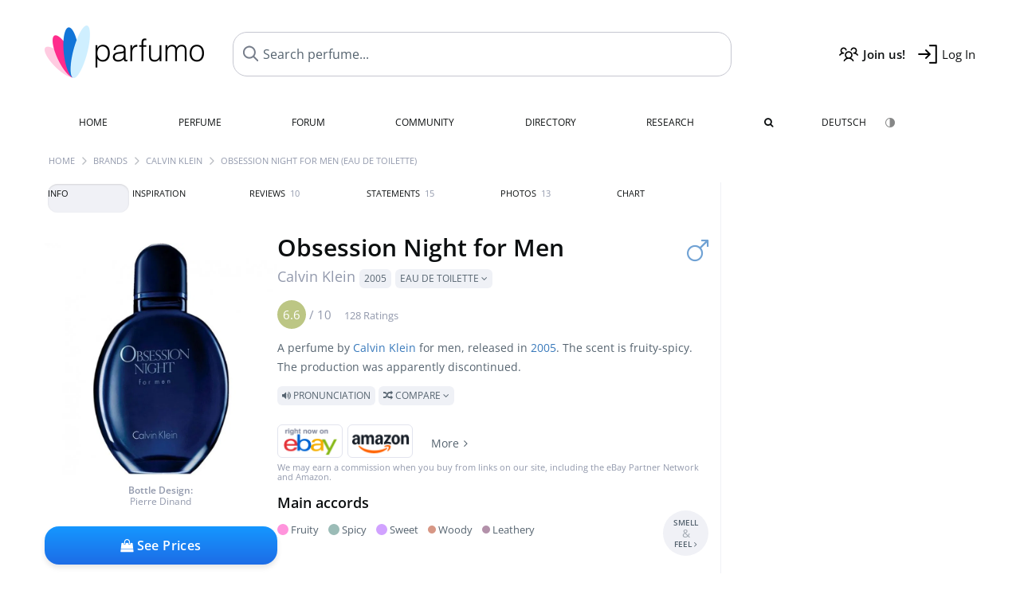

--- FILE ---
content_type: text/html; charset=UTF-8
request_url: https://www.parfumo.com/Perfumes/Calvin_Klein/Obsession_Night_for_Men_Eau_de_Toilette
body_size: 22657
content:

<!DOCTYPE html>

<html lang="en">

	<head>
		
				<meta name="google-site-verification" content="zxJUhAYvkrWKUiYnD8mz27WHweO2nORrD06ONz9gECs">		<meta name="p:domain_verify" content="79c9b1baaf16bed67e4ba17dde6eee91"/>
		<meta name="fo-verify" content="48fe1994-cec3-46d7-8168-e8f1a7f889ef">
		<meta charset="utf-8">
				<meta name="viewport" content="width=device-width, initial-scale=1.0, viewport-fit=cover">
		<meta name="description" content="Obsession Night for Men Calvin Klein:  Fruity-spicy Eau de Toilette from 2005 ✓ Honest reviews & how it smells like » Discover more">
<meta name="keywords" content="Obsession Night for Men (Eau de Toilette), Calvin Klein, Perfumes, Scents, Reviews, Test Report, Comments, Rating, Description, Perfumer">
<link rel="alternate" hreflang="en" href="https://www.parfumo.com/Perfumes/Calvin_Klein/Obsession_Night_for_Men_Eau_de_Toilette">
<link rel="alternate" hreflang="de" href="https://www.parfumo.de/Parfums/Calvin_Klein/Obsession_Night_for_Men_Eau_de_Toilette">
<meta property="og:title" content="Obsession Night for Men (Eau de Toilette) by Calvin Klein">
<meta property="og:url" content="https://www.parfumo.com/Perfumes/Calvin_Klein/Obsession_Night_for_Men_Eau_de_Toilette">
	<meta property="og:image" content="https://media.parfumo.com/perfume_social/f4/f401d0-obsession-night-for-men-eau-de-toilette-calvin-klein_1200.jpg?format=jpg&quality=90">
<meta property="og:description" content="A perfume by Calvin Klein for men, released in 2005. The scent is fruity-spicy. The production was apparently discontinued.  Pronunciation  Compare ">
<meta property="fb:app_id" content="579271048801671">
<meta property="og:site_name" content="Parfumo">				<meta name="theme-color" content="#f0f1f6">				<link rel="preload" href="https://assets.parfumo.de/css/_style_defer10796.css" as="style" onload="this.onload=null;this.rel='stylesheet'">
<noscript><link rel="https://assets.parfumo.de/css/_style_defer10796.css" href="styles.css"></noscript>
<link rel="stylesheet" href="https://assets.parfumo.de/css/_style10796.css">


		<link rel="apple-touch-icon" sizes="57x57" href="https://images.parfumo.de/favi/apple-icon-57x57.png">
<link rel="apple-touch-icon" sizes="60x60" href="https://images.parfumo.de/favi/apple-icon-60x60.png">
<link rel="apple-touch-icon" sizes="72x72" href="https://images.parfumo.de/favi/apple-icon-72x72.png">
<link rel="apple-touch-icon" sizes="76x76" href="https://images.parfumo.de/favi/apple-icon-76x76.png">
<link rel="apple-touch-icon" sizes="114x114" href="https://images.parfumo.de/favi/apple-icon-114x114.png">
<link rel="apple-touch-icon" sizes="120x120" href="https://images.parfumo.de/favi/apple-icon-120x120.png">
<link rel="apple-touch-icon" sizes="144x144" href="https://images.parfumo.de/favi/apple-icon-144x144.png">
<link rel="apple-touch-icon" sizes="152x152" href="https://images.parfumo.de/favi/apple-icon-152x152.png">
<link rel="apple-touch-icon" sizes="180x180" href="https://images.parfumo.de/favi/apple-icon-180x180.png">
<link rel="icon" type="image/png" sizes="192x192"  href="https://images.parfumo.de/favi/android-icon-192x192.png">
<link rel="icon" type="image/png" sizes="32x32" href="https://images.parfumo.de/favi/favicon-32x32.png">
<link rel="icon" type="image/png" sizes="96x96" href="https://images.parfumo.de/favi/favicon-96x96.png">
<link rel="icon" type="image/png" sizes="16x16" href="https://images.parfumo.de/favi/favicon-16x16.png">
<meta name="msapplication-TileColor" content="#ffffff">
<meta name="msapplication-TileImage" content="https://images.parfumo.de/favi/ms-icon-144x144.png">
<meta name="theme-color" content="#ffffff">	
		<script>
	function _typeof(t) {
		return (_typeof = "function" == typeof Symbol && "symbol" == typeof Symbol.iterator ? function(t) {
			return typeof t
		} : function(t) {
			return t && "function" == typeof Symbol && t.constructor === Symbol && t !== Symbol.prototype ? "symbol" : typeof t
		})(t)
	}! function() {
		for (var t, e, o = [], n = window, r = n; r;) {
			try {
				if (r.frames.__tcfapiLocator) {
					t = r;
					break
				}
			} catch (t) {}
			if (r === n.top) break;
			r = n.parent
		}
		t || (function t() {
			var e = n.document,
				o = !!n.frames.__tcfapiLocator;
			if (!o)
				if (e.body) {
					var r = e.createElement("iframe");
					r.style.cssText = "display:none", r.name = "__tcfapiLocator", e.body.appendChild(r)
				} else setTimeout(t, 5);
			return !o
		}(), n.__tcfapi = function() {
			for (var t = arguments.length, n = new Array(t), r = 0; r < t; r++) n[r] = arguments[r];
			if (!n.length) return o;
			"setGdprApplies" === n[0] ? n.length > 3 && 2 === parseInt(n[1], 10) && "boolean" == typeof n[3] && (e = n[3], "function" == typeof n[2] && n[2]("set", !0)) : "ping" === n[0] ? "function" == typeof n[2] && n[2]({
				gdprApplies: e,
				cmpLoaded: !1,
				cmpStatus: "stub"
			}) : o.push(n)
		}, n.addEventListener("message", (function(t) {
			var e = "string" == typeof t.data,
				o = {};
			if (e) try {
				o = JSON.parse(t.data)
			} catch (t) {} else o = t.data;
			var n = "object" === _typeof(o) ? o.__tcfapiCall : null;
			n && window.__tcfapi(n.command, n.version, (function(o, r) {
				var a = {
					__tcfapiReturn: {
						returnValue: o,
						success: r,
						callId: n.callId
					}
				};
				t && t.source && t.source.postMessage && t.source.postMessage(e ? JSON.stringify(a) : a, "*")
			}), n.parameter)
		}), !1))
	}();
</script>

<script>
	window._sp_queue = [];
	window._sp_ = {
		config: {
			accountId: 1061,
			baseEndpoint: 'https://cdn.privacy-mgmt.com',

			gdpr: {},
			events: {
				onMessageChoiceSelect: function() {
					console.log('[event] onMessageChoiceSelect', arguments);
				},
				onMessageReady: function() {
					console.log('[event] onMessageReady', arguments);
				},
				onMessageChoiceError: function() {
					console.log('[event] onMessageChoiceError', arguments);
				},
				onPrivacyManagerAction: function() {
					console.log('[event] onPrivacyManagerAction', arguments);
				},
				onPMCancel: function() {
					console.log('[event] onPMCancel', arguments);
				},
				onMessageReceiveData: function() {
					console.log('[event] onMessageReceiveData', arguments);
				},
				onSPPMObjectReady: function() {
					console.log('[event] onSPPMObjectReady', arguments);
				},
				onConsentReady: function(consentUUID, euconsent) {
					console.log('[event] onConsentReady', arguments);
				},
				onError: function() {
					console.log('[event] onError', arguments);
				},
			}
		}
	}
</script>
<script src="https://cdn.privacy-mgmt.com/unified/wrapperMessagingWithoutDetection.js" async></script>
<script>
	var uuSymplr, allCookiesSymplr = document.cookie.split(";").map((e => e.split("="))).reduce(((e, [i, o]) => ({
		...e,
		[i.trim()]: decodeURIComponent(o)
	})), {});

	function createCookieSymplr(e, i) {
		var o = e;
		if (void 0 === (uuSymplr = allCookiesSymplr.uniqueUser)) {
			let e = (Date.now() + window.navigator.userAgent + websiteSymplr).toString();
			uuSymplr = sha256(e), document.cookie = `uniqueUser=${uuSymplr};max-age=31536000;path=/;SameSite=Strict; Secure`
		}
		if (o) {
			var u = allCookiesSymplr.uniqueUserLi;
			void 0 === u && (u = sha256(i), document.cookie = `uniqueUserLi=${u};max-age=31536000;path=/;SameSite=Strict; Secure`), uuSymplr = u
		} else document.cookie = "uniqueUserLi=; max-age=0"
	}
</script>

	<script>
		var dataLayer = [];
		dataLayer.push({
			'seite': 'parfumo.com'
		});
		dataLayer.push({
			'ads': 'true'
		});
					dataLayer.push({
				'video': 'false'
			});
							if (window.innerWidth <= 450) {
				dataLayer.push({
					'sonderanzeigen': 'false'
				});
			} else {
				dataLayer.push({
					'sonderanzeigen': 'false'
				});
			}
					</script>
	<script async src="https://cdns.symplr.de/parfumo.com/parfumo.js"></script>

							<script async src="https://www.googletagmanager.com/gtag/js?id=G-47SHE0CVWT"></script>
		<script>
			window.dataLayer = window.dataLayer || [];
			function gtag() {
				dataLayer.push(arguments);
			}
			gtag('js', new Date());
			gtag('config', 'G-47SHE0CVWT');
		</script>
	
				<title>Obsession Night for Men by Calvin Klein (Eau de Toilette) » Reviews & Perfume Facts</title>
			</head>

<body>

<div id="disable_div"></div>


	<div class="header-wrapper">
		<header>
			<div class="header-v2" id="page-top">

	<div class="pre-nav flex">

		<div class="left">
			<div class="logo-holder-v2" itemscope itemtype="https://schema.org/Organization">
				<a href="https://www.parfumo.com" itemprop="url"><img src="https://images.parfumo.de/logos/logo.png" class="logo-v2" alt="Parfumo - the Perfume Community" itemprop="logo"></a>
			</div>
		</div>
		<!-- end left -->

		<div id="search-top" class="middle search hide-mobile">
			<form action="https://www.parfumo.com/s_perfumes_x.php" method="get" class="form-s-ext">
				<input type="hidden" name="in" value="1">
				<div class="search-top-a">
					<input id="s_top" class="action-livesearch" data-wearing-perfume-id="0" name="filter" type="text" value="" spellcheck="false" autocomplete="off" placeholder="Search perfume..." aria-label="Search perfume..."><button type="submit" class="btn-s-ext"><i class="fa fa-angle-right"></i></button>
				</div>
			</form>
			<div id="livesearch"></div>
		</div>
		<!-- end middle -->

		<div class="right">
			<div class="header-icons flex">
				<div class="icon search pointer" onclick="toggleSearch()"></div>
				<div class="icon login-reg register pointer"><a href="https://www.parfumo.com/account/register" class="black"><span class="bold">Join us!</span></a></div>
				<div id="login-btn" class="icon login-reg login pointer black"><span>Log In</span></div>
				<div id="sb-btn" class="icon sb pointer"></div>
			</div>
		</div>
		<!-- end right -->

	</div>
	<!-- end pre-nav -->

	<div class="nav-container">
		<nav class="navi">
			<a href="https://www.parfumo.com" class="">Home</a>
			<a href="https://www.parfumo.com/Perfumes" class="">Perfume</a>
			<a href="https://www.parfumo.com/forums" class="">Forum</a>
			<a href="https://www.parfumo.com/Community" class="">Community</a>
			<a href="https://www.parfumo.com/Brands" class="">Directory</a>
			<a href="https://www.parfumo.com/fdb" class="research" title="Research">Research</a>
			<a href="https://www.parfumo.com/search?show_search=1" class=""><i class="fa fa-search" title="Advanced Search"></i></a>
			<div>
				<a href="https://www.parfumo.de/Parfums/Calvin_Klein/Obsession_Night_for_Men_Eau_de_Toilette" class="secondary">Deutsch</a>
				<a href="#" class="action_darkmode secondary" title="Dark Mode"><img src="https://images.parfumo.de/nav_darkmode.png" alt="Dark Mode" class="navi_icon"><span class="hide-desktop"> Dark</span></a>
	</div>
		</nav>
	</div>
</div>

<div class="nav-bottom cb"></div>

<div class="login-container grey-box mt-0-5 hide">
	<div class="login-container-form">
		<div class="text-lg bold mt-2 mb-1">Log in</div>
		<form action="https://www.parfumo.com/board/login.php" method="post">
			<input type="hidden" name="autologin" value="checked">
			<input type="hidden" name="login" value="Login">
			<input type="hidden" name="redirect" value="">			<div class="pb-1">
				<input type="text" placeholder="Username" name="username" id="username" class="uk-input"><br>
				<input type="password" placeholder="Password" name="password" id="password" class="uk-input" style="margin-top: 4px;"><br>
				<button class="pbtn pbtn-blue login-btn w-100 mt-1" type="submit">Log In</button>
				<div class="cb"></div>
				<div class="mt-1"><a href="https://www.parfumo.com/account/password_forgot">Forgot your Password?</a></div>
				<div class="mt-1"><a href=" https://www.parfumo.com/account/register">Create new account</a></div>
			</div>
		</form>
	</div>
</div>
<div class="nav-bottom cb"></div>
		</header>
	</div>

			<div class="bc_wrapper"><div id="bc_holder" class="flex w-100"><div class="bc_link"><a href="https://www.parfumo.com">Home</a></div><div class="bc_sep"></div><div class="bc_link"><a href="https://www.parfumo.com/Brands">Brands</a></div><div class="bc_sep"></div><div class="bc_link"><a href="https://www.parfumo.com/Perfumes/Calvin_Klein">Calvin Klein</a></div><div class="bc_sep"></div><div class="bc_link">Obsession Night for Men (Eau de Toilette)</div></div></div>
	
	<div class="body-wrapper w-100">

		<div class="page-wrapper">
<div class="content_wrapper">

	<div class="main">
		<div class="ptabs-container ptabs-pd ptabs-nowrap ptabs-force-scroll ptabs-scrollable mb-2"><button class="scroll-button-l">&#xf104;</button><div class="fade-left"></div><nav class="flex ptabs "><div class="active action_order_pd" data-order="1,2,3,4,5,6,7,8"><span>Info</span></div><div class="action_order_pd" data-order="2,1,3,4,5,6,7,8"><span>Inspiration</span></div><div class="action_order_pd action_tab_reviews" data-order="3,1,2,4,5,6,7,8"><span>Reviews <span class="ptab-cnt text-3xs lightgrey">10</span></span></div><div class="action_order_pd action_tab_statements" data-order="4,1,2,3,5,6,7,8"><span>Statements <span class="ptab-cnt text-3xs lightgrey">15</span></span></div><div class="action_order_pd action_tab_photos" data-order="7,1,2,3,4,5,6,8"><span>Photos <span class="ptab-cnt text-3xs lightgrey">13</span></span></div><div class="action_order_pd action_order_classification" data-order="5,1,2,3,4,6,7,8"><span>Chart</span></div></nav><div class="fade-right"></div><button class="scroll-button-r">&#xf105;</button></div>
<div class="mb-3" itemscope itemtype="http://schema.org/Product" >
	<div id="pd_order">

		<div id="pd_inf" class="pd_order" data-index="1">

			<main>
	
	<div class="perfume-details-layout">
		<div class="p_images_section">
				<div class="p_image_wrapper">
		<div id="p_image_holder" class="text-center">

																<a href="https://media.parfumo.com/perfumes/f4/f401d0-obsession-night-for-men-eau-de-toilette-calvin-klein_1200.jpg?width=720&aspect_ratio=1:1" class="p_img">						<img src="https://media.parfumo.com/perfumes/f4/f401d0-obsession-night-for-men-eau-de-toilette-calvin-klein_1200.jpg?width=720&aspect_ratio=1:1" alt="Obsession Night for Men (Eau de Toilette) by Calvin Klein" title="Obsession Night for Men (Eau de Toilette) by Calvin Klein" class="p-main-img" fetchpriority="high" itemprop="image">
						</a>												
							<div class="text-2xs lightgrey pt-0-5 pb-1"><span class="bold">Bottle Design:</span><br>Pierre Dinand</div>
						
			<div class="comp_pr_box">
																						<a href="https://www.parfumo.com/Perfumes/Calvin_Klein/Obsession_Night_for_Men_Eau_de_Toilette/prices?ref=cGRfZGVza3RvcA==&btn=vari2" class="comp_pr_btn comp_pr_btn_off2 pointer"><i class="fa fa-shopping-bag" aria-hidden="true"></i> See Prices</a>
																		</div>

		</div>

		<div class="comp_pr_box_mob">
			<div>
																						<a href="https://www.parfumo.com/Perfumes/Calvin_Klein/Obsession_Night_for_Men_Eau_de_Toilette/prices?ref=cGRfbW9iaWxl&btn=vari2" class="comp_pr_btn comp_pr_btn_off2 pointer"><i class="fa fa-shopping-bag" aria-hidden="true"></i> See Prices</a>
																		</div>
			<div>
						<div class="aff_images">
			

	<div class="btn_aff"><a href="https://www.ebay.com/sch/180345/i.html?_from=R40&_nkw=Calvin%2BKlein%2BObsession%2BNight%2Bfor%2BMen%2BEau%2Bde%2BToilette&mkcid=1&mkrid=711-53200-19255-0&siteid=0&campid=5337977657&toolid=20008&mkevt=1" rel="noopener" target="_blank"><img src="https://images.parfumo.de/affi/eb1_en.png" alt="Search" class="ea"></a></div>

	<div class="btn_aff"><a href="https://www.amazon.com/gp/search?ie=UTF8&tag=parfumrnet-20&linkCode=ur2&linkId=dd373524ed33d6512f03a03199f228a0&camp=1789&creative=9325&index=beauty&keywords=Calvin+Klein+Obsession+Night+for+Men+Eau+de+Toilette" rel="noopener" target="_blank"><img src="https://images.parfumo.de/affi/ama1.png" alt="" class="ea"></a></div>
							<a href="https://www.parfumo.com/Perfumes/Calvin_Klein/Obsession_Night_for_Men_Eau_de_Toilette/prices?ref=YmFy" class="btn_aff_more text-sm grey nowrap pointer">More <i class="fa fa-angle-right ml-0-5" aria-hidden="true"></i></a>		</div>
					<div class="lightgrey text-3xs">We may earn a commission when you buy from links on our site, including the eBay Partner Network and Amazon.</div>
					</div>
		</div>
		</div>

		
		<div id="prices" class="magic_modal"></div>

			<div class="p_imagery_holder w-100 size-normal">
						<a class="imagery_item" href="https://media.parfumo.com/user_imagery/b6/b6_987_a5fab1d034267f75c8fd32c4af933ef2_1200.jpg" data-theid="ui92619" title=" (by Parfummaster)">
					<img src="https://media.parfumo.com/user_imagery/b6/b6_987_a5fab1d034267f75c8fd32c4af933ef2_1200.jpg?width=170&aspect_ratio=1:1" alt=" (by Parfummaster)">
				</a>
							<a class="imagery_item" href="https://media.parfumo.com/user_imagery/1c/1c_c27c1bb3b951fff77c1a353153347e5c51167442_1200.jpg" data-theid="ui222753" title="Nächtliche Besessenheit - Die Show kann starten (by AromaTikka)">
					<img src="https://media.parfumo.com/user_imagery/1c/1c_c27c1bb3b951fff77c1a353153347e5c51167442_1200.jpg?width=170&aspect_ratio=1:1" alt="Nächtliche Besessenheit - Die Show kann starten (by AromaTikka)">
				</a>
								<a class="imagery_item" id="thumb10720" href="https://media.parfumo.com/perfume_imagery/f9/f948d0-obsession-night-for-men-eau-de-toilette-calvin-klein_1200.jpg" data-theid="10720" title="">
				<img src="https://media.parfumo.com/perfume_imagery/f9/f948d0-obsession-night-for-men-eau-de-toilette-calvin-klein_1200.jpg?width=170&aspect_ratio=1:1" alt="">
			</a>
					<a class="imagery_item" id="thumb10723" href="https://media.parfumo.com/perfume_imagery/15/15a3da-obsession-night-for-men-eau-de-toilette-calvin-klein_1200.jpg" data-theid="10723" title="">
				<img src="https://media.parfumo.com/perfume_imagery/15/15a3da-obsession-night-for-men-eau-de-toilette-calvin-klein_1200.jpg?width=170&aspect_ratio=1:1" alt="">
			</a>
			</div>
	
		</div>

		<div class="p_details_container">
			<div class="p_details_section">
				<div class="p_gender_big lightblue fr pl-0-5 mt-0-5"><i class="fa fa-mars"></i></div>				<h1 class="p_name_h1" itemprop="name">Obsession Night for Men <span itemprop="brand" itemscope itemtype="http://schema.org/Brand"><span class="p_brand_name nobold"><a href="https://www.parfumo.com/Perfumes/Calvin_Klein" itemprop="url" class="lightgrey"><span itemprop="name">Calvin Klein</span></a> <a href="https://www.parfumo.com/Release_Years/2005" class="lightgrey"><span class="label_a">2005</span></a>  <span class="p_con label_a pointer upper">Eau de Toilette <i class="fa fa-angle-down grey" aria-hidden="true"></i></span></span></span></h1>														<meta itemprop="gtin12" content="103654719288">
								</div>

			<div class="p_details_section_second">
																										
			
							<div itemprop="aggregateRating" itemscope itemtype="http://schema.org/AggregateRating" class="lightgrey"><span itemprop="ratingValue" class="ratingvalue r6">6.6</span> / <span itemprop="bestRating" class="pr-1">10</span>
					<span class="text-xs"><span itemprop="ratingCount">128 Ratings</span>
						<meta itemprop="worstRating" content="0">
						<meta itemprop="reviewCount" content="10">
				</div>
			
			
			<div class="p_details_desc grey text-sm leading-6 mt-1 mb-2">
				<span itemprop="description">A perfume by <a href="https://www.parfumo.com/Perfumes/Calvin_Klein">Calvin Klein</a> for men, released in <a href="https://www.parfumo.com/Release_Years/2005">2005</a>. The scent is fruity-spicy. The production was apparently discontinued.<br> <span class="label_a upper pointer action_play mt-1" data-sound="https://media.parfumo.com/perfum_sounds/perfumes/3b/3b_6d4205bd964dee906663b80b68b6aa26be8b19d1.mp3"><i class="fa fa-volume-up" aria-hidden="true"></i> Pronunciation</span> <span class="p_compare label_a upper pointer mt-1" data-perfume-id="987" data-perfume-name="Obsession Night for Men (Eau de Toilette)" data-brand-name="Calvin Klein" data-brand-url="Calvin_Klein" data-perfume-url="Obsession_Night_for_Men_Eau_de_Toilette"><i class="fa fa-random" aria-hidden="true"></i> Compare <i class="fa fa-angle-down" aria-hidden="true"></i></span</span>
			</div>

			<div id="comparison_search_container" class="mt-1 mb-1 hide">
				<div class="grey-box">
					<input type="text" id="comparison_search_input" class="uk-input" autocomplete="off" placeholder="Search perfume to compare..." onkeyup="showResultComparison(event)">

					<div id="comparison_suggestions" class="hide">
						<div class="text-2xs lightgrey upper mb-1 mt-2">Similar fragrances</div>
						<div id="comparison_sim_wrapper" class="comparison_sim_grid"></div>
					</div>

					<div class="ls_popup_wrap">
						<div class="ls_popup" id="comparison_search_results"></div>
					</div>
				</div>
			</div>

						<div class="ab_wrapper_mobile">
				<div class="ab_holder_mobile">
					<div class="mt-2 mb-3"><div class="" id="parfumo_medium_rectangle_2"></div></div>				</div>
			</div>

			<div class="aff-bar-desktop mt-1 mb-1">
											<div class="aff_images">
			

	<div class="btn_aff"><a href="https://www.ebay.com/sch/180345/i.html?_from=R40&_nkw=Calvin%2BKlein%2BObsession%2BNight%2Bfor%2BMen%2BEau%2Bde%2BToilette&mkcid=1&mkrid=711-53200-19255-0&siteid=0&campid=5337977657&toolid=20008&mkevt=1" rel="noopener" target="_blank"><img src="https://images.parfumo.de/affi/eb1_en.png" alt="Search" class="ea"></a></div>

	<div class="btn_aff"><a href="https://www.amazon.com/gp/search?ie=UTF8&tag=parfumrnet-20&linkCode=ur2&linkId=dd373524ed33d6512f03a03199f228a0&camp=1789&creative=9325&index=beauty&keywords=Calvin+Klein+Obsession+Night+for+Men+Eau+de+Toilette" rel="noopener" target="_blank"><img src="https://images.parfumo.de/affi/ama1.png" alt="" class="ea"></a></div>
							<a href="https://www.parfumo.com/Perfumes/Calvin_Klein/Obsession_Night_for_Men_Eau_de_Toilette/prices?ref=YmFy" class="btn_aff_more text-sm grey nowrap pointer">More <i class="fa fa-angle-right ml-0-5" aria-hidden="true"></i></a>		</div>
					<div class="lightgrey text-3xs">We may earn a commission when you buy from links on our site, including the eBay Partner Network and Amazon.</div>
									</div>

			
	<div class="flex flex-space-between">
		<div>
			<h2 class="action_order_pd text-lg bold mb-1 pointer" data-order="5,1,2,3,4,6,7">Main accords</h2>
			<div class="mb-3 pointer">
				<span class="action_order_pd flex flex-wrap" data-order="5,1,2,3,4,6,7"><div class="s-circle-container mb-0-5"><div class="s-circle s-circle_m zoom-in" style="background: #ff94dc"></div><div class="text-xs grey">Fruity</div></div><div class="s-circle-container mb-0-5"><div class="s-circle s-circle_m zoom-in" style="background: #9bbcb7"></div><div class="text-xs grey">Spicy</div></div><div class="s-circle-container mb-0-5"><div class="s-circle s-circle_m zoom-in" style="background: #d1a2ff"></div><div class="text-xs grey">Sweet</div></div><div class="s-circle-container mb-0-5"><div class="s-circle s-circle_s zoom-in" style="background: #d79785"></div><div class="text-xs grey">Woody</div></div><div class="s-circle-container mb-0-5"><div class="s-circle s-circle_s zoom-in" style="background: #b391aa"></div><div class="text-xs grey">Leathery</div></div></span>
			</div>
		</div>
					<div class="action_smell smell_it_container">
				<button class="smell_it flex pointer">
					<div class="smell_it_text">
						<span class="smell_it_line bold">SMELL</span>
						<span class="smell_it_line smell_it_ampersand text-sm opacity-50 nobold">&amp;</span>
						<span class="smell_it_line bold">FEEL <i class="fa fa-angle-right"></i></span>
					</div>
				</button>
			</div>
			</div>

	<div class="flex vm mb-1">
		<h2 class="text-lg bold">Fragrance Pyramid</h2>
	</div>
	<div class="notes_list mb-2">
													<div class="pyramid_block nb_t w-100 mt-2">
					<div class="left text-sm upper grey vt nowrap">
						<img src="https://images.parfumo.de/pyr_top.png" alt="Top Notes" class="pyramid-icon"> Top Notes					</div>
					<div class="right"><span class="clickable_note_img notefont5" data-nt="t" data-n_id="1330"><span class="nowrap pointer"><img src="https://media.parfumo.com/notes/e5/e5_6634d06db8c93cad6c1f5c2b3d631dffedfb122a_1200.jpg?width=50&aspect_ratio=1:1" alt="Cardamom" loading="lazy" class="np np5">Cardamom</span></span> <span class="clickable_note_img notefont1" data-nt="t" data-n_id="337"><span class="nowrap pointer"><img src="https://media.parfumo.com/notes/96/96_48f23c2b03402456fc2f11e682150efc905b030f_1200.jpg?width=44&aspect_ratio=1:1" alt="Pear" loading="lazy" class="np np1">Pear</span></span> </div>
				</div>
												<div class="pyramid_block nb_m w-100 mt-2">
					<div class="left text-sm upper grey vt nowrap">
						<img src="https://images.parfumo.de/pyr_middle.png" alt="Heart Notes" class="pyramid-icon"> Heart Notes					</div>
					<div class="right"><span class="clickable_note_img notefont1" data-nt="m" data-n_id="1537"><span class="nowrap pointer"><img src="https://media.parfumo.com/notes/81/81_5bd1b07fd9dddf71b986dc47f2017ef37fb318b6_1200.jpg?width=44&aspect_ratio=1:1" alt="Leather" loading="lazy" class="np np1">Leather</span></span> </div>
				</div>
												<div class="pyramid_block nb_b w-100 mt-2">
					<div class="left text-sm upper grey vt nowrap">
						<img src="https://images.parfumo.de/pyr_base.png" alt="Base Notes" class="pyramid-icon"> Base Notes					</div>
					<div class="right"><span class="clickable_note_img notefont4" data-nt="b" data-n_id="2173"><span class="nowrap pointer"><img src="https://media.parfumo.com/notes/4e/4e_e14b781e48c9846dafa8d844b5e11c53f35ee0cf_1200.jpg?width=48&aspect_ratio=1:1" alt="Patchouli" loading="lazy" class="np np4">Patchouli</span></span> <span class="clickable_note_img notefont2" data-nt="b" data-n_id="2871"><span class="nowrap pointer"><img src="https://media.parfumo.com/notes/8d/8d_47412bd21dd7d2cce77ea53c67717a822f7f1482_1200.jpg?width=44&aspect_ratio=1:1" alt="Vanilla" loading="lazy" class="np np2">Vanilla</span></span> <span class="clickable_note_img notefont1" data-nt="b" data-n_id="2925"><span class="nowrap pointer"><img src="https://media.parfumo.com/notes/5a/5a_d4d7e841df2055aaec452b56555a9ee4fbf9fd77_1200.jpg?width=44&aspect_ratio=1:1" alt="Vetiver" loading="lazy" class="np np1">Vetiver</span></span> </div>
				</div>
						</div>
	
									
			<div class="text-lg bold mb-1">Ratings</div>
		<div class="flex flex-wrap">
	
		
			<div class="barfiller_element rating-details pointer" data-type="scent" data-color="blue" data-voting_distribution="eyIwIjowLCIxMCI6MywiMjAiOjQsIjMwIjoxLCI0MCI6NiwiNTAiOjE2LCI2MCI6MjYsIjcwIjozNiwiODAiOjIyLCI5MCI6NywiMTAwIjo3fQ==" data-total_votings="66.266" data-p_id="987" data-h="18272a346a6645076d2f62387170e9ff" data-block="1">
				<div class="text-xs upper blue">Scent</div>
									<div id="bar" class="barfiller barfillerbg_color">
						<span style="opacity:0.86" class="fill barfiller_color_scent" data-percentage="66.266"></span>
						<div class="w-100 nowrap">
							<span class="pr-0-5 text-lg bold blue">6.6</span><span class="lightgrey text-2xs upper">128 Ratings</span>
							<i class="fa fa-angle-down text-lg lightgrey fr" aria-hidden="true"></i>
						</div>
					</div>
							</div>
			
		
			<div class="barfiller_element rating-details pointer" data-type="durability" data-color="pink" data-voting_distribution="eyIwIjowLCIxMCI6MCwiMjAiOjUsIjMwIjoxLCI0MCI6MSwiNTAiOjIzLCI2MCI6MjMsIjcwIjozOSwiODAiOjMsIjkwIjowLCIxMDAiOjF9" data-total_votings="61.25" data-p_id="987" data-h="18272a346a6645076d2f62387170e9ff" data-block="2">
				<div class="text-xs upper pink">Longevity</div>
									<div id="bar_dur" class="barfiller barfillerbg_color_dur">
						<span style="opacity:0.81" class="fill barfiller_color_durability" data-percentage="61.25"></span>
						<div class="w-100 nowrap">
							<span class="pr-0-5 text-lg bold pink">6.1</span><span class="lightgrey text-2xs upper">96 Ratings</span>
							<i class="fa fa-angle-down text-lg lightgrey fr" aria-hidden="true"></i>
						</div>
					</div>
							</div>
			
		
			<div class="barfiller_element rating-details pointer" data-type="sillage" data-color="purple" data-voting_distribution="eyIwIjowLCIxMCI6MCwiMjAiOjEsIjMwIjowLCI0MCI6MiwiNTAiOjI3LCI2MCI6MjcsIjcwIjoyOSwiODAiOjIsIjkwIjowLCIxMDAiOjJ9" data-total_votings="61.333" data-p_id="987" data-h="18272a346a6645076d2f62387170e9ff" data-block="3">
				<div class="text-xs upper purple">Sillage</div>
									<div id="bar_sillage" class="barfiller barfillerbg_color_sillage">
						<span style="opacity:0.81" class="fill barfiller_color_sillage" data-percentage="61.333"></span>
						<div class="w-100 nowrap">
							<span class="pr-0-5 text-lg bold purple">6.1</span><span class="lightgrey text-2xs upper">90 Ratings</span>
							<i class="fa fa-angle-down text-lg lightgrey fr" aria-hidden="true"></i>
						</div>
					</div>
							</div>
			
		
			<div class="barfiller_element rating-details pointer" data-type="bottle" data-color="green" data-voting_distribution="eyIwIjowLCIxMCI6MCwiMjAiOjEsIjMwIjoxLCI0MCI6MSwiNTAiOjE5LCI2MCI6MjAsIjcwIjo0MSwiODAiOjEyLCI5MCI6MiwiMTAwIjo2fQ==" data-total_votings="67.427" data-p_id="987" data-h="18272a346a6645076d2f62387170e9ff" data-block="4">
				<div class="text-xs upper green">Bottle</div>
									<div id="bar_bottle" class="barfiller barfillerbg_color_bottle">
						<span style="opacity:0.87" class="fill barfiller_color_bottle" data-percentage="67.427"></span>
						<div class="w-100 nowrap">
							<span class="pr-0-5 text-lg bold green">6.7</span><span class="lightgrey text-2xs upper">103 Ratings</span>
							<i class="fa fa-angle-down text-lg lightgrey fr" aria-hidden="true"></i>
						</div>
					</div>
							</div>
			
		
			<div class="barfiller_element rating-details pointer" data-type="pricing" data-color="grey" data-voting_distribution="eyIwIjowLCIxMCI6MSwiMjAiOjAsIjMwIjowLCI0MCI6MCwiNTAiOjAsIjYwIjo2LCI3MCI6MTEsIjgwIjo5LCI5MCI6MywiMTAwIjoxfQ==" data-total_votings="71.935" data-p_id="987" data-h="18272a346a6645076d2f62387170e9ff" data-block="5">
				<div class="text-xs upper grey">Value for money</div>
									<div id="bar_pricing" class="barfiller barfillerbg_color_pricing">
						<span style="opacity:0.92" class="fill barfiller_color_pricing" data-percentage="71.935"></span>
						<div class="w-100 nowrap">
							<span class="pr-0-5 text-lg bold grey">7.2</span><span class="lightgrey text-2xs upper">31 Ratings</span>
							<i class="fa fa-angle-down text-lg lightgrey fr" aria-hidden="true"></i>
						</div>
					</div>
							</div>
			
	</div>
	

			<div class="lightgrey text-2xs leading-6">Submitted by <a href="https://www.parfumo.com/Users/DonVanVliet/Research" class="lightgrey">DonVanVliet</a> · last update on  01/12/2026.</div>
			<div class="mb-1">
				<span class="text-3xs lightgrey2 upper pointer" onclick="toggleResearchInfo(987, '18272a346a6645076d2f62387170e9ff')"><i class="fa fa-check-circle"></i> Source-backed & verified <i class="fa fa-angle-down arr-research-info"></i></span>
			</div>
			<div id="research_info_box" class="grey-box mb-1" style="display:none;"></div>

		</div>
		</div>
	</div>

	<div class="cb" id="edit"></div>

			
</main>





							<div class="ptabs-container pd-nav ptabs-invert mt-1 mb-1"><nav class="flex ptabs "><div><a href="https://www.parfumo.com/action/dologin"><img src="https://images.parfumo.de/icon_collection_36.png" alt="Collection" class="ptab-image"> Collection</a></div><div><a href="https://www.parfumo.com/action/dologin"><img src="https://images.parfumo.de/icon_rate_36.png" alt="Rate" class="ptab-image"> Rate</a></div><div class="pd_inspiration" data-o="inspiration"><span><img src="https://images.parfumo.de/icon_inspiration_36.png" alt="Inspiration" class="ptab-image"> Inspiration</span></div><div><a href="https://www.parfumo.com/action/dologin"><img src="https://images.parfumo.de/icon_classify_36.png" alt="Classify" class="ptab-image"> Classify</a></div><div><a href="https://www.parfumo.com/action/dologin"><img src="https://images.parfumo.de/icon_notes_36.png" alt="Notes" class="ptab-image"> Notes</a></div><div><a href="https://www.parfumo.com/action/dologin"><img src="https://images.parfumo.de/icon_spray_2_36.png" alt="Tracker" class="ptab-image"> Tracker</a></div></nav></div>			
			
		</div>

					<div class="pd_order" data-index="2">
<div class="mt-3 pointer">
	<h2 class="text-2xl"><span class="hl_inspiration">Smells similar</span></h2>
	<div class="hl_inspiration_sub lightgrey mb-1">What the fragrance is similar to</div>
</div>

<div id="inspiration"></div>

<div class="ptabs-container ptabs-micros tabs-inspiration ptabs-scrollable mb-0-5"><button class="scroll-button-l">&#xf104;</button><div class="fade-left"></div><nav class="flex ptabs "><div class="active action_inspiration" data-type="similar" data-title="Smells similar" data-sub_title="What the fragrance is similar to"><span><img src="https://images.parfumo.de/icon_similar_36.png" alt="Similar" class="ptab-image"> Similar</span></div><div class="action_inspiration" data-type="layer" data-title="Good to layer" data-sub_title="What the fragrance goes well with"><span><img src="https://images.parfumo.de/icon_layer_36.png" alt="Layer" class="ptab-image"> Layer</span></div><div class="action_inspiration" data-type="tags" data-title="Associations" data-sub_title="What associations the fragrance evokes"><span><img src="https://images.parfumo.de/icon_tags_36.png" alt="Associations" class="ptab-image"> Associations</span></div></nav><div class="fade-right"></div><button class="scroll-button-r">&#xf105;</button></div>
<div id="inspiration_holder">
	<div class="ptabs-container ptabs-micro ptabs-nowrap ptabs-mobile-left mb-0-5"><nav class="flex ptabs "><div class="active action_similar" data-type="top"><span>Top</span></div><div class="action_similar" data-type="all"><span>All <span class="ptab-cnt text-3xs lightgrey">12</span></span></div><div class="action_similar_my" data-type="my"><a href="https://www.parfumo.com/action/dologin"><i class="fa fa-plus"></i> My suggestion</a></div></nav></div>

	<div id="sim_holder" class="grey-box mb-2">
		<div id="sim_wrapper" class="sim_grid">
			<div class="sim_item text-center mr-2 mt-0-5 pointer" data-p_id="987" data-s_id="80154">
	<img src="https://media.parfumo.com/perfumes/ce/ce315c-obsession-night-for-men-after-shave-calvin-klein_1200.jpg?width=120&aspect_ratio=1:1" alt="Obsession Night for Men (After Shave) by Calvin Klein" class="p_pic_similar circle" loading="lazy">
	<div class="barfiller barfiller_similar barfillerbg_color_similar">
		<span class="fill barfiller_color_similar" data-percentage="67.6"></span>
	</div>
	<div class="text-xs grey mt-0-5">Obsession Night for Men <span class="text-2xs upper lightgrey2"> After Shave</span></div>
</div>			<div class="sim_item text-center mr-2 mt-0-5 pointer" data-p_id="987" data-s_id="2366">
	<img src="https://media.parfumo.com/perfumes/bb/bbbf67-black-orchid-eau-de-parfum-tom-ford_1200.jpg?width=120&aspect_ratio=1:1" alt="Black Orchid (Eau de Parfum) by Tom Ford" class="p_pic_similar circle" loading="lazy">
	<div class="barfiller barfiller_similar barfillerbg_color_similar">
		<span class="fill barfiller_color_similar" data-percentage="49.1"></span>
	</div>
	<div class="text-xs grey mt-0-5">Black Orchid <span class="text-2xs upper lightgrey2"> Eau de Parfum</span></div>
</div>			<div class="sim_item text-center mr-2 mt-0-5 pointer" data-p_id="987" data-s_id="135611">
	<img src="https://media.parfumo.com/perfumes/3b/3b6708-batcave-teufelskuche_1200.jpg?width=120&aspect_ratio=1:1" alt="Batcave by Teufelsküche" class="p_pic_similar circle" loading="lazy">
	<div class="barfiller barfiller_similar barfillerbg_color_similar">
		<span class="fill barfiller_color_similar" data-percentage="15"></span>
	</div>
	<div class="text-xs grey mt-0-5">Batcave</div>
</div>			<div class="sim_item text-center mr-2 mt-0-5 pointer" data-p_id="987" data-s_id="151083">
	<img src="https://media.parfumo.com/perfumes/b9/b914da-kenzo-homme-eau-de-toilette-intense-kenzo_1200.jpg?width=120&aspect_ratio=1:1" alt="Kenzo Homme (Eau de Toilette Intense) by Kenzo" class="p_pic_similar circle" loading="lazy">
	<div class="barfiller barfiller_similar barfillerbg_color_similar">
		<span class="fill barfiller_color_similar" data-percentage="11.8"></span>
	</div>
	<div class="text-xs grey mt-0-5">Kenzo Homme <span class="text-2xs upper lightgrey2"> Eau de Toilette Intense</span></div>
</div>			<div class="sim_item text-center mr-2 mt-0-5 pointer" data-p_id="987" data-s_id="62246">
	<img src="https://media.parfumo.com/perfumes/17/17b7e9-so-dupont-paris-by-night-pour-homme-s-t-dupont_1200.jpg?width=120&aspect_ratio=1:1" alt="So Dupont Paris by Night pour Homme by S.T. Dupont" class="p_pic_similar circle" loading="lazy">
	<div class="barfiller barfiller_similar barfillerbg_color_similar">
		<span class="fill barfiller_color_similar" data-percentage="9.7"></span>
	</div>
	<div class="text-xs grey mt-0-5">So Dupont Paris by Night pour Homme</div>
</div>			<div class="sim_item text-center mr-2 mt-0-5 pointer" data-p_id="987" data-s_id="782">
	<img src="https://media.parfumo.com/perfumes/f1/f127cc-intimately-night-men-eau-de-toilette-david-beckham_1200.jpg?width=120&aspect_ratio=1:1" alt="Intimately Night Men (Eau de Toilette) by David Beckham" class="p_pic_similar circle" loading="lazy">
	<div class="barfiller barfiller_similar barfillerbg_color_similar">
		<span class="fill barfiller_color_similar" data-percentage="8.2"></span>
	</div>
	<div class="text-xs grey mt-0-5">Intimately Night Men <span class="text-2xs upper lightgrey2"> Eau de Toilette</span></div>
</div>					</div>
	</div>

	

</div>

</div>
							<div class="pd_order" data-index="3">
		
	<div id="reviews"></div>
	<div id="reviews_holder" class="mt-3 mb-3">
		<h2 class="text-2xl">Reviews</h2>
		<div class="lightgrey mb-1">
			10 in-depth fragrance descriptions		</div>

					<div class="ptabs-container ptabs-micro ptabs-scrollable"><button class="scroll-button-l">&#xf104;</button><div class="fade-left"></div><nav class="flex ptabs "><div class="active action_reviews_order" data-o="order_relevance_desc"><span>Popular</span></div><div class="action_reviews_order" data-o="order_date_desc"><span>Latest</span></div><div class="action_reviews_order" data-o="order_date_asc"><span>Oldest</span></div><div class="action_reviews_order" data-o="order_scent_desc"><span>Positive</span></div><div class="action_reviews_order" data-o="order_scent_asc"><span>Negative</span></div><div class="action_reviews_order" data-o="order_replies_desc"><span>Comments</span></div><div class="action_reviews_order" data-o="order_female"><span><i class="fa fa-venus pink"></i> </span></div><div class="action_reviews_order" data-o="order_male"><span><i class="fa fa-mars blue"></i> </span></div></nav><div class="fade-right"></div><button class="scroll-button-r">&#xf105;</button></div>		
		<div id="reviews_holder_reviews">
			
<article class="review review_article_119761 rounded" itemprop="review" itemscope itemtype="http://schema.org/Review">
	<div class="review_header flex" id="review_119761">

		<div class="text-sm lightgrey grey" itemprop="datePublished" content="2019-09-29">09/29/2019</div>

		
			<a href="https://www.parfumo.com/Perfumes/Calvin_Klein/Obsession_Night_for_Men_Eau_de_Toilette/reviews/119761">
		<div class="voting-nrs voting-nrs-reviews pointer">

		
							<span class="voting-icon-nr" itemprop="reviewRating" itemscope itemtype="http://schema.org/Rating">
					<meta itemprop="worstRating" content="0">
					<meta itemprop="bestRating" content="10">
					<meta itemprop="ratingValue" content="10">
					<span class="nr blue">10</span>Scent				</span>
			
			<span class="voting-icon-nr">
					<span class="nr red">7.5</span>Longevity				</span>
			
			<span class="voting-icon-nr">
					<span class="nr purple">7</span>Sillage				</span>
			
						</div>
			</a>
	
	</div>

	<div class="flex pl-1 pr-1">

		<a href="https://www.parfumo.com/Users/Nik604" class="review_user_photo" rel="nofollow"><img src="https://media.parfumo.com/user_photo/07/07_7bca55b73c35989cd72a55f016161db285478435_1000.jpg?width=200&aspect_ratio=1:1" alt="Nik604" loading="lazy" class="circle"><br>
			<span itemprop="author" itemscope itemtype="https://schema.org/Person"><span itemprop="name">Nik604</span></span> <i class="fa fa-mars blue"></i><br><span class="text-xs lightgrey">2 Reviews</span></a>

		<div class="review_text">

			
			<a href="https://www.parfumo.com/Users/Nik604" class="review_user_photo_sm"><img src="https://media.parfumo.com/user_photo/07/07_7bca55b73c35989cd72a55f016161db285478435_1000.jpg?width=120&aspect_ratio=1:1" alt="Nik604" class="circle" loading="lazy"><br>Nik604 <i class="fa fa-mars blue"></i></a>

			<div class="mb-0-5">
								<span class="useful_desc_1 text-2xs upper lightgrey pr-0-5"><i class="fa fa-star" aria-hidden="true"></i> Helpful Review</span>				<span class="lightgrey nowrap " id="awards_119761">
					<i class="fa fa-trophy"></i> <span id="nr_awards_119761">5</span>
				</span>&nbsp;
			</div>

			<div class="text-lg bold"><span itemprop="name" id="r_title_119761">Tranquil Mystery</span></div>
			<div class="mt-1" itemprop="reviewBody">
				<div class="leading-7" id="r_text_119761">
										It's all about the dry down with this fragrance! In the first 3 hours is just some pastry smell But then comes the magic - must be the patchouli and the musk in the base. They last for a very long time on my skin, even on the next morning I can feel their strong and divine presence... Tranquil Mystery .<br />
All in all is very charming and sensual fragrance.<br />
Like an invisible smile in the night.				</div>
							</div>

			
									
<div id="comments-reviews-119761" ></div>

	<div class="blue pointer mt-1 mb-2" id="comments-dropdown-reviews-119761">
		<span class="comments_nr_wrapper_reviews_119761 hide"><span class="comments_nr_reviews_119761">0 Comments</span> <i class="fa fa-angle-down arr_reviews_119761"></i></span>
	</div>

	<div id="comments-holder-reviews-119761"  class="hide" ></div>




		</div>
	</div>

	<span itemprop="publisher" itemscope itemtype="https://schema.org/Organization">
		<meta itemprop="name" content="Parfumo">
	</span>

</article>						<div class="mt-1 mb-1"><div class="" id="parfumo_comment_1"></div></div>					
					
					
				
<article class="review review_article_512218 rounded" itemprop="review" itemscope itemtype="http://schema.org/Review">
	<div class="review_header flex" id="review_512218">

		<div class="text-sm lightgrey grey" itemprop="datePublished" content="2025-07-11">07/11/2025</div>

		
			<a href="https://www.parfumo.com/Perfumes/Calvin_Klein/Obsession_Night_for_Men_Eau_de_Toilette/reviews/512218">
		<div class="voting-nrs voting-nrs-reviews pointer">

		
							<span class="voting-icon-nr" itemprop="reviewRating" itemscope itemtype="http://schema.org/Rating">
					<meta itemprop="worstRating" content="0">
					<meta itemprop="bestRating" content="10">
					<meta itemprop="ratingValue" content="7.5">
					<span class="nr blue">7.5</span>Scent				</span>
			
			<span class="voting-icon-nr">
					<span class="nr red">6</span>Longevity				</span>
			
			<span class="voting-icon-nr">
					<span class="nr purple">6</span>Sillage				</span>
			
						</div>
			</a>
	
	</div>

	<div class="flex pl-1 pr-1">

		<a href="https://www.parfumo.com/Users/Guitar2016" class="review_user_photo" rel="nofollow"><img src="https://media.parfumo.com/user_photo/f8/f8_846440b9623801ceb01e192cd6d33ff4cb4e8c8b_1000.jpg?width=200&aspect_ratio=1:1" alt="Guitar2016" loading="lazy" class="circle"><br>
			<span itemprop="author" itemscope itemtype="https://schema.org/Person"><span itemprop="name">Guitar2016</span></span> <i class="fa fa-mars blue"></i><br><span class="text-xs lightgrey">233 Reviews</span></a>

		<div class="review_text">

			
			<a href="https://www.parfumo.com/Users/Guitar2016" class="review_user_photo_sm"><img src="https://media.parfumo.com/user_photo/f8/f8_846440b9623801ceb01e192cd6d33ff4cb4e8c8b_1000.jpg?width=120&aspect_ratio=1:1" alt="Guitar2016" class="circle" loading="lazy"><br>Guitar2016 <i class="fa fa-mars blue"></i></a>

			<div class="mb-0-5">
												<span class="lightgrey nowrap " id="awards_512218">
					<i class="fa fa-trophy"></i> <span id="nr_awards_512218">2</span>
				</span>&nbsp;
			</div>

			<div class="text-lg bold"><span itemprop="name" id="r_title_512218">A Nice Unique Oriental Woody Scent </span></div>
			<div class="mt-1" itemprop="reviewBody">
				<div class="leading-7" id="r_text_512218">
										It is a Nice Scent, Woody, Spicy and Unique. It is 70% similar to Tom Ford Black Orchid in dry down but Tom Ford has High Quality Composition If I compare it with Black Orchid, I must tell that Obsession Night launched in 2005 one year before Tom Ford Black Orchid. I bought it blind-buy after reading positive comments with reasonable price. It opens up with fresh spicy , fruity , herbal and spices notes in the background then dry down is powdery vanilla, Patchouli and Woody. Longevity is Average. I really enjoy it when the weather is cold.<br />
Thumbs Up.<br />
Rating : 7.5 / 10				</div>
							</div>

			
									
<div id="comments-reviews-512218" ></div>

	<div class="blue pointer mt-1 mb-2" id="comments-dropdown-reviews-512218">
		<span class="comments_nr_wrapper_reviews_512218 hide"><span class="comments_nr_reviews_512218">0 Comments</span> <i class="fa fa-angle-down arr_reviews_512218"></i></span>
	</div>

	<div id="comments-holder-reviews-512218"  class="hide" ></div>




		</div>
	</div>

	<span itemprop="publisher" itemscope itemtype="https://schema.org/Organization">
		<meta itemprop="name" content="Parfumo">
	</span>

</article>
					
					
				
<article class="review review_article_96588 rounded" itemprop="review" itemscope itemtype="http://schema.org/Review">
	<div class="review_header flex" id="review_96588">

		<div class="text-sm lightgrey grey" itemprop="datePublished" content="2017-07-26">07/26/2017</div>

		
			<a href="https://www.parfumo.com/Perfumes/Calvin_Klein/Obsession_Night_for_Men_Eau_de_Toilette/reviews/96588">
		<div class="voting-nrs voting-nrs-reviews pointer">

		
							<span class="voting-icon-nr" itemprop="reviewRating" itemscope itemtype="http://schema.org/Rating">
					<meta itemprop="worstRating" content="0">
					<meta itemprop="bestRating" content="10">
					<meta itemprop="ratingValue" content="6.5">
					<span class="nr blue">6.5</span>Scent				</span>
			
			<span class="voting-icon-nr">
					<span class="nr red">7</span>Longevity				</span>
			
			<span class="voting-icon-nr">
					<span class="nr purple">5</span>Sillage				</span>
			
						</div>
			</a>
	
	</div>

	<div class="flex pl-1 pr-1">

		<a href="https://www.parfumo.com/Users/Ignika" class="review_user_photo" rel="nofollow"><img src="https://media.parfumo.com/user_photo/a4/a4_1113102b593befda010940b3665666f7c469fc1c_1000.jpg?width=200&aspect_ratio=1:1" alt="Ignika" loading="lazy" class="circle"><br>
			<span itemprop="author" itemscope itemtype="https://schema.org/Person"><span itemprop="name">Ignika</span></span> <i class="fa fa-mars blue"></i><br><span class="text-xs lightgrey">76 Reviews</span></a>

		<div class="review_text">

							<div class="mb-1 text-2xs lightgrey">
					<i class="fa fa-globe" aria-hidden="true"></i> Translated · <span class="action_toggle_review_translation link_l_o_96588 pointer" data-review_id="96588" data-lang="" data-h="1009ed11cfac5605969d41ab2bc6c6f6">Show original</span><span class="action_toggle_review_translation link_l_t_96588 hide pointer" data-review_id="96588" data-lang="en" data-h="1009ed11cfac5605969d41ab2bc6c6f6">Show translation</span>
				</div>
			
			<a href="https://www.parfumo.com/Users/Ignika" class="review_user_photo_sm"><img src="https://media.parfumo.com/user_photo/a4/a4_1113102b593befda010940b3665666f7c469fc1c_1000.jpg?width=120&aspect_ratio=1:1" alt="Ignika" class="circle" loading="lazy"><br>Ignika <i class="fa fa-mars blue"></i></a>

			<div class="mb-0-5">
								<span class="useful_desc_1 text-2xs upper lightblue pr-0-5"><i class="fa fa-star" aria-hidden="true"></i> Very helpful Review</span>				<span class="lightgrey nowrap " id="awards_96588">
					<i class="fa fa-trophy"></i> <span id="nr_awards_96588">8</span>
				</span>&nbsp;
			</div>

			<div class="text-lg bold"><span itemprop="name" id="r_title_96588">Pseudoverführer: iced pear-vanilla pudding</span></div>
			<div class="mt-1" itemprop="reviewBody">
				<div class="leading-7" id="r_text_96588">
										This one was "Ultra Male" (by JPG) before "Ultra Male". <br />
Obsession Night starts off with a good amount of pear. This is accompanied by a bit of cardamom, a pleasantly powdery addition to its character! The background consists of vanilla and vetiver, powdery-sweet and cooling. Sometimes patchouli comes through, giving this fragrance a bitter, almost dirty note. There's hardly a trace of leather, which isn't so bad: the scent is already decent. The projection is acceptable, just like the longevity: the powdery cold base can still be detected after 8 hours.<br /><br />
The bottle I tested has been around for a few years. Still, it doesn't seem as old and dusty as its downgraded clone Ultra Male. The few extra notes hardly make a difference; one can confidently prefer this one over the newer version.<br />				</div>
									<div class="text-xs lightgrey mt-2 mb-1">Updated on 10/25/2017</div>
							</div>

			
									
<div id="comments-reviews-96588" ></div>

	<div class="blue pointer mt-1 mb-2" id="comments-dropdown-reviews-96588">
		<span class="comments_nr_wrapper_reviews_96588 hide"><span class="comments_nr_reviews_96588">0 Comments</span> <i class="fa fa-angle-down arr_reviews_96588"></i></span>
	</div>

	<div id="comments-holder-reviews-96588"  class="hide" ></div>




		</div>
	</div>

	<span itemprop="publisher" itemscope itemtype="https://schema.org/Organization">
		<meta itemprop="name" content="Parfumo">
	</span>

</article>
											<div class="mt-1 mb-1"><div class="" id="parfumo_comment_2"></div></div>					
					
				
<article class="review review_article_57749 rounded" itemprop="review" itemscope itemtype="http://schema.org/Review">
	<div class="review_header flex" id="review_57749">

		<div class="text-sm lightgrey grey" itemprop="datePublished" content="2014-03-24">03/24/2014</div>

		
			<a href="https://www.parfumo.com/Perfumes/Calvin_Klein/Obsession_Night_for_Men_Eau_de_Toilette/reviews/57749">
		<div class="voting-nrs voting-nrs-reviews pointer">

		
							<span class="voting-icon-nr" itemprop="reviewRating" itemscope itemtype="http://schema.org/Rating">
					<meta itemprop="worstRating" content="0">
					<meta itemprop="bestRating" content="10">
					<meta itemprop="ratingValue" content="8.5">
					<span class="nr blue">8.5</span>Scent				</span>
			
			<span class="voting-icon-nr">
					<span class="nr red">7.5</span>Longevity				</span>
			
			<span class="voting-icon-nr">
					<span class="nr purple">7</span>Sillage				</span>
			
						</div>
			</a>
	
	</div>

	<div class="flex pl-1 pr-1">

		<a href="https://www.parfumo.com/Users/BigPat" class="review_user_photo" rel="nofollow"><img src="https://media.parfumo.com/user_photo/14/14_dd221f7a13fbb6b6e7831ec508d682faa323813b_1000.jpg?width=200&aspect_ratio=1:1" alt="BigPat" loading="lazy" class="circle"><br>
			<span itemprop="author" itemscope itemtype="https://schema.org/Person"><span itemprop="name">BigPat</span></span> <i class="fa fa-mars blue"></i><br><span class="text-xs lightgrey">48 Reviews</span></a>

		<div class="review_text">

							<div class="mb-1 text-2xs lightgrey">
					<i class="fa fa-globe" aria-hidden="true"></i> Translated · <span class="action_toggle_review_translation link_l_o_57749 pointer" data-review_id="57749" data-lang="" data-h="324461b5a716351d2c260084aacd0413">Show original</span><span class="action_toggle_review_translation link_l_t_57749 hide pointer" data-review_id="57749" data-lang="en" data-h="324461b5a716351d2c260084aacd0413">Show translation</span>
				</div>
			
			<a href="https://www.parfumo.com/Users/BigPat" class="review_user_photo_sm"><img src="https://media.parfumo.com/user_photo/14/14_dd221f7a13fbb6b6e7831ec508d682faa323813b_1000.jpg?width=120&aspect_ratio=1:1" alt="BigPat" class="circle" loading="lazy"><br>BigPat <i class="fa fa-mars blue"></i></a>

			<div class="mb-0-5">
								<span class="useful_desc_1 text-2xs upper lightgrey pr-0-5"><i class="fa fa-star" aria-hidden="true"></i> Helpful Review</span>				<span class="lightgrey nowrap " id="awards_57749">
					<i class="fa fa-trophy"></i> <span id="nr_awards_57749">4</span>
				</span>&nbsp;
			</div>

			<div class="text-lg bold"><span itemprop="name" id="r_title_57749">A Glowing Star</span></div>
			<div class="mt-1" itemprop="reviewBody">
				<div class="leading-7" id="r_text_57749">
										CK Obsession Night was my first more expensive perfume back then and thus contributed to my collection and passion for fragrances.<br />
I just rediscovered it by chance and bought it immediately.<br />
Unfortunately, it's not available everywhere anymore.<br />
But it's also not too expensive anymore.<br />
Price 25 euros for 125ml is an absolutely good price for an EDT of this class.<br />
Of course, every scent is a matter of taste, but I just find the fragrance great!<br />
The scent is fruity, vanillic, and leathery, perfectly balanced like a poem.<br />
The sillage is quite strong.<br />
The longevity for me is a good 8 hours.<br />
I wear many EDTs in rotation, but CK Obsession Night is one that I almost always get complimented on as a wonderful scent.<br />
Warm, good fragrance at a good price for the modern gentleman.<br />
Unfortunately, it's no longer in production, thus a glowing star. Such a shame!				</div>
									<div class="text-xs lightgrey mt-2 mb-1">Updated on 07/13/2017</div>
							</div>

			
									
<div id="comments-reviews-57749" ></div>

	<div class="blue pointer mt-1 mb-2" id="comments-dropdown-reviews-57749">
		<span class="comments_nr_wrapper_reviews_57749"><span class="comments_nr_reviews_57749">4 Comments</span> <i class="fa fa-angle-down arr_reviews_57749"></i></span>
	</div>

	<div id="comments-holder-reviews-57749"  class="hide" ></div>




		</div>
	</div>

	<span itemprop="publisher" itemscope itemtype="https://schema.org/Organization">
		<meta itemprop="name" content="Parfumo">
	</span>

</article>
					
											<div class="mt-1 mb-1"><div class="" id="parfumo_comment_3"></div></div>					
				
<article class="review review_article_38019 rounded" itemprop="review" itemscope itemtype="http://schema.org/Review">
	<div class="review_header flex" id="review_38019">

		<div class="text-sm lightgrey grey" itemprop="datePublished" content="2012-12-22">12/22/2012</div>

		
			<a href="https://www.parfumo.com/Perfumes/Calvin_Klein/Obsession_Night_for_Men_Eau_de_Toilette/reviews/38019">
		<div class="voting-nrs voting-nrs-reviews pointer">

		
							<span class="voting-icon-nr" itemprop="reviewRating" itemscope itemtype="http://schema.org/Rating">
					<meta itemprop="worstRating" content="0">
					<meta itemprop="bestRating" content="10">
					<meta itemprop="ratingValue" content="2.0">
					<span class="nr blue">2</span>Scent				</span>
			
			<span class="voting-icon-nr">
					<span class="nr red">5</span>Longevity				</span>
			
			
						</div>
			</a>
	
	</div>

	<div class="flex pl-1 pr-1">

		<a href="https://www.parfumo.com/Users/Ergoproxy" class="review_user_photo" rel="nofollow"><img src="https://media.parfumo.com/user_photo/e0/e0_4557e98da4c34fcc5a2eb893da04f1f15b6b5fc2_1000.jpg?width=200&aspect_ratio=1:1" alt="Ergoproxy" loading="lazy" class="circle"><br>
			<span itemprop="author" itemscope itemtype="https://schema.org/Person"><span itemprop="name">Ergoproxy</span></span> <i class="fa fa-mars blue"></i><br><span class="text-xs lightgrey">1130 Reviews</span></a>

		<div class="review_text">

							<div class="mb-1 text-2xs lightgrey">
					<i class="fa fa-globe" aria-hidden="true"></i> Translated · <span class="action_toggle_review_translation link_l_o_38019 pointer" data-review_id="38019" data-lang="" data-h="f5ec630a8296a556be019ab8a133e685">Show original</span><span class="action_toggle_review_translation link_l_t_38019 hide pointer" data-review_id="38019" data-lang="en" data-h="f5ec630a8296a556be019ab8a133e685">Show translation</span>
				</div>
			
			<a href="https://www.parfumo.com/Users/Ergoproxy" class="review_user_photo_sm"><img src="https://media.parfumo.com/user_photo/e0/e0_4557e98da4c34fcc5a2eb893da04f1f15b6b5fc2_1000.jpg?width=120&aspect_ratio=1:1" alt="Ergoproxy" class="circle" loading="lazy"><br>Ergoproxy <i class="fa fa-mars blue"></i></a>

			<div class="mb-0-5">
								<span class="useful_desc_1 text-2xs upper lightgrey pr-0-5"><i class="fa fa-star" aria-hidden="true"></i> Helpful Review</span>				<span class="lightgrey nowrap " id="awards_38019">
					<i class="fa fa-trophy"></i> <span id="nr_awards_38019">2</span>
				</span>&nbsp;
			</div>

			<div class="text-lg bold"><span itemprop="name" id="r_title_38019">Off to the Village Disco!</span></div>
			<div class="mt-1" itemprop="reviewBody">
				<div class="leading-7" id="r_text_38019">
										And once again, an example of how a well-known name has been used to attract customers. Whether the result is successful is something everyone must decide for themselves.<br /><br /> Please forgive me, but this fragrance does not do justice to its namesake at all. It evokes all sorts of associations, but obsession is definitely not one of them. Therefore, I will not compare the two fragrances.<br /><br /> To me, this scent feels like a country boy going dancing for the first time with his older siblings, who dedicates himself to his appearance intensely but also awkwardly.<br /><br /> He showers extensively with something fruity, spreads half a tube of spicy hair gel in his damp hair to achieve a "cool" look.<br /><br /> Now the teen faces the question of what to wear. The solution is quickly found. Today, he will wear the new jeans and the T-shirt from Kik, and to look older, he grabs his oldest brother's old leather jacket. While it does emit that overwhelmingly cheap leather scent, who cares, as long as he looks cool.<br /><br /> Satisfied, he looks in the mirror and wonders if something is missing? Yes, the deodorant, because anyone who dances also sweats accordingly. So he quickly applies a generous amount of sweet Axe, liberally spread over his still not-so-masculine body, and off he goes to the village disco. But only until 11:00 PM, because he can't stay out later even on a Saturday...<br /><br /> Even after multiple tests, this fragrance always conjures the same image in my mind. Teen in village disco.<br /><br /> ONpH starts off unmotivatedly fruity, with a hint of stale spice, the leather note is overwhelmingly bitter, and in my opinion, the dry-down lacks any refinement.<br /><br /> Sorry, but this one is a no-go for me!				</div>
							</div>

			
									
<div id="comments-reviews-38019" ></div>

	<div class="blue pointer mt-1 mb-2" id="comments-dropdown-reviews-38019">
		<span class="comments_nr_wrapper_reviews_38019"><span class="comments_nr_reviews_38019">2 Comments</span> <i class="fa fa-angle-down arr_reviews_38019"></i></span>
	</div>

	<div id="comments-holder-reviews-38019"  class="hide" ></div>




		</div>
	</div>

	<span itemprop="publisher" itemscope itemtype="https://schema.org/Organization">
		<meta itemprop="name" content="Parfumo">
	</span>

</article>
					
					
									</div>

					<div class="w-100 text-center">
				<span class="action_more_reviews pbtn pbtn-small pbtn-lightgrey">
					More reviews <i class="fa fa-angle-down" aria-hidden="true"></i>
				</span>
			</div>
		
	</div>


</div>
				<div class="pd_order" data-index="4">
	
	<div id="statements"></div>
	<div id="statements_holder" class="mt-3 mb-3">
		<h2 class="text-2xl">Statements</h2>
		<div class="lightgrey mb-1">
			15 short views on the fragrance		</div>

					<div class="ptabs-container ptabs-micro ptabs-scrollable"><button class="scroll-button-l">&#xf104;</button><div class="fade-left"></div><nav class="flex ptabs "><div class="active action_statements_order" data-o="order_relevance_desc"><span>Popular</span></div><div class="action_statements_order" data-o="order_date_desc"><span>Latest</span></div><div class="action_statements_order" data-o="order_date_asc"><span>Oldest</span></div><div class="action_statements_order" data-o="order_scent_desc"><span>Positive</span></div><div class="action_statements_order" data-o="order_scent_asc"><span>Negative</span></div><div class="action_statements_order" data-o="order_replies_desc"><span>Comments</span></div><div class="action_statements_order" data-o="order_female"><span><i class="fa fa-venus pink"></i> </span></div><div class="action_statements_order" data-o="order_male"><span><i class="fa fa-mars blue"></i> </span></div></nav><div class="fade-right"></div><button class="scroll-button-r">&#xf105;</button></div>		
		<div id="statements_holder_statements" class="mt-1">
								<div class="statement mb-1" id="tablerow161593">
						<div class="statement-bubble">

	<div class="statement-top flex">

		<div class="statement-top-left">
			<div class="nowrap"><a href="https://www.parfumo.com/Users/DPArtist/statements"><img src="https://media.parfumo.com/user_photo/2e/2e_df38cf95d8b87631e3077c73fbe8b36523d5572e_1000.jpg?width=40&aspect_ratio=1:1" alt="DPArtist" class="user-pic-xs" loading="lazy">DPArtist</a> <i class="fa fa-mars blue"></i></div>
			<div class="text-xs lightblue2">6 years ago</div>
		</div>

		<div class="statement-top-right">
			
			<a href="https://www.parfumo.com/Perfumes/Calvin_Klein/Obsession_Night_for_Men_Eau_de_Toilette/statements/161593">
		<div class="voting-nrs voting-nrs-statements voting-nrs-statements-end pointer">

		
							<span class="voting-icon-nr">
					<span class="nr blue">8.5</span>Scent				</span>
			
			<span class="voting-icon-nr">
					<span class="nr red">7</span>Longevity				</span>
			
			<span class="voting-icon-nr">
					<span class="nr purple">6</span>Sillage				</span>
			
						</div>
			</a>
			</div>
	</div>

		<div class="statement_text">

	<div class="statement_text_wrap">
		<div class="statement_text_text" id="s_text_161593">

							<div class="pl-1 fr text-sm">
					<div class="fr pl-1 lightgrey " id="awards_161593">
						<i class="fa fa-trophy"></i> <span id="nr_awards_161593">5</span>
					</div>
									</div>
						<div id="s_text_content_161593">
				A beautiful, overlooked scent, elegant but relaxing, comforting but mysterious. It doesn't shout but entrances with a sweet alluring whisper			</div>
								</div>
	</div>

	</div>

		<div class="pl-1 pr-1">
		
<div id="comments-statements-161593" ></div>

	<div class="blue pointer mt-1 mb-2" id="comments-dropdown-statements-161593">
		<span class="comments_nr_wrapper_statements_161593 hide"><span class="comments_nr_statements_161593">0 Comments</span> <i class="fa fa-angle-down arr_statements_161593"></i></span>
	</div>

	<div id="comments-holder-statements-161593"  class="hide" ></div>




	</div>


</div>					</div>
																			<div class="statement mb-1" id="tablerow227087">
						<div class="statement-bubble">

	<div class="statement-top flex">

		<div class="statement-top-left">
			<div class="nowrap"><a href="https://www.parfumo.com/Users/Elysium/statements"><img src="https://media.parfumo.com/user_photo/5d/5d_705208c1fb04b5599f17605427921c02f56cebdd_1000.jpg?width=40&aspect_ratio=1:1" alt="Elysium" class="user-pic-xs" loading="lazy">Elysium</a> <i class="fa fa-mars blue"></i></div>
			<div class="text-xs lightblue2">5 years ago</div>
		</div>

		<div class="statement-top-right">
			
			<a href="https://www.parfumo.com/Perfumes/Calvin_Klein/Obsession_Night_for_Men_Eau_de_Toilette/statements/227087">
		<div class="voting-nrs voting-nrs-statements voting-nrs-statements-end pointer">

		
							<span class="voting-icon-nr">
					<span class="nr blue">9</span>Scent				</span>
			
			<span class="voting-icon-nr">
					<span class="nr red">6</span>Longevity				</span>
			
			<span class="voting-icon-nr">
					<span class="nr purple">6</span>Sillage				</span>
			
						</div>
			</a>
			</div>
	</div>

		<div class="statement_text">

	<div class="statement_text_wrap">
		<div class="statement_text_text" id="s_text_227087">

							<div class="pl-1 fr text-sm">
					<div class="fr pl-1 lightgrey " id="awards_227087">
						<i class="fa fa-trophy"></i> <span id="nr_awards_227087">3</span>
					</div>
									</div>
						<div id="s_text_content_227087">
				Suitable for cold season nights. It boasts of warm and fresh spicy, vanilla, and fruity accords that combine for a truly masculine aroma.			</div>
								</div>
	</div>

	</div>

		<div class="pl-1 pr-1">
		
<div id="comments-statements-227087" ></div>

	<div class="blue pointer mt-1 mb-2" id="comments-dropdown-statements-227087">
		<span class="comments_nr_wrapper_statements_227087 hide"><span class="comments_nr_statements_227087">0 Comments</span> <i class="fa fa-angle-down arr_statements_227087"></i></span>
	</div>

	<div id="comments-holder-statements-227087"  class="hide" ></div>




	</div>


</div>					</div>
																			<div class="statement mb-1" id="tablerow2225242">
						<div class="statement-bubble">

	<div class="statement-top flex">

		<div class="statement-top-left">
			<div class="nowrap"><a href="https://www.parfumo.com/Users/BucketList/statements"><img src="https://media.parfumo.com/user_photo/d5/d5_d69be2b888c66b29e7bad5418f48cb6e99744d67_1000.jpg?width=40&aspect_ratio=1:1" alt="BucketList" class="user-pic-xs" loading="lazy">BucketList</a> <i class="fa fa-transgender-alt divers"></i></div>
			<div class="text-xs lightblue2">4 months ago</div>
		</div>

		<div class="statement-top-right">
			
			<a href="https://www.parfumo.com/Perfumes/Calvin_Klein/Obsession_Night_for_Men_Eau_de_Toilette/statements/2225242">
		<div class="voting-nrs voting-nrs-statements voting-nrs-statements-end pointer">

		
							<span class="voting-icon-nr">
					<span class="nr blue">10</span>Scent				</span>
			
			<span class="voting-icon-nr">
					<span class="nr red">3</span>Longevity				</span>
			
			<span class="voting-icon-nr">
					<span class="nr purple">4</span>Sillage				</span>
			
						</div>
			</a>
			</div>
	</div>

		<div class="statement_text">

	<div class="statement_text_wrap">
		<div class="statement_text_text" id="s_text_2225242">

							<div class="pl-1 fr text-sm">
					<div class="fr pl-1 lightgrey " id="awards_2225242">
						<i class="fa fa-trophy"></i> <span id="nr_awards_2225242">2</span>
					</div>
									</div>
						<div id="s_text_content_2225242">
				Melancholy pears and spiced vanilla. Beautiful, elegant, ephemeral.			</div>
								</div>
	</div>

	</div>

		<div class="pl-1 pr-1">
		
<div id="comments-statements-2225242" ></div>

	<div class="blue pointer mt-1 mb-2" id="comments-dropdown-statements-2225242">
		<span class="comments_nr_wrapper_statements_2225242 hide"><span class="comments_nr_statements_2225242">0 Comments</span> <i class="fa fa-angle-down arr_statements_2225242"></i></span>
	</div>

	<div id="comments-holder-statements-2225242"  class="hide" ></div>




	</div>


</div>					</div>
																			<div class="statement mb-1" id="tablerow346637">
						<div class="statement-bubble">

	<div class="statement-top flex">

		<div class="statement-top-left">
			<div class="nowrap"><a href="https://www.parfumo.com/Users/Stolzman/statements"><img src="https://media.parfumo.com/user_photo/0e/0e_1e1f1645367b7a71707dd6c5133ad64e012e3f7b_1000.jpg?width=40&aspect_ratio=1:1" alt="Stolzman" class="user-pic-xs" loading="lazy">Stolzman</a> <i class="fa fa-mars blue"></i></div>
			<div class="text-xs lightblue2">4 years ago</div>
		</div>

		<div class="statement-top-right">
			
			<a href="https://www.parfumo.com/Perfumes/Calvin_Klein/Obsession_Night_for_Men_Eau_de_Toilette/statements/346637">
		<div class="voting-nrs voting-nrs-statements voting-nrs-statements-end pointer">

		
							<span class="voting-icon-nr">
					<span class="nr blue">7.5</span>Scent				</span>
			
			<span class="voting-icon-nr">
					<span class="nr red">6</span>Longevity				</span>
			
			<span class="voting-icon-nr">
					<span class="nr purple">7</span>Sillage				</span>
			
						</div>
			</a>
			</div>
	</div>

		<div class="statement_text">

	<div class="statement_text_wrap">
		<div class="statement_text_text" id="s_text_346637">

							<div class="pl-1 fr text-sm">
					<div class="fr pl-1 lightgrey " id="awards_346637">
						<i class="fa fa-trophy"></i> <span id="nr_awards_346637">2</span>
					</div>
									</div>
						<div id="s_text_content_346637">
				Fruiter and more playful Black Orchid. Very affordable.			</div>
								</div>
	</div>

	</div>

		<div class="pl-1 pr-1">
		
<div id="comments-statements-346637" ></div>

	<div class="blue pointer mt-1 mb-2" id="comments-dropdown-statements-346637">
		<span class="comments_nr_wrapper_statements_346637 hide"><span class="comments_nr_statements_346637">0 Comments</span> <i class="fa fa-angle-down arr_statements_346637"></i></span>
	</div>

	<div id="comments-holder-statements-346637"  class="hide" ></div>




	</div>


</div>					</div>
																			<div class="statement mb-1" id="tablerow1757260">
						<div class="statement-bubble">

	<div class="statement-top flex">

		<div class="statement-top-left">
			<div class="nowrap"><a href="https://www.parfumo.com/Users/Axiomatic/statements"><img src="https://media.parfumo.com/user_photo/07/07_a521b14147719c265331fee03421c73fc2f630e1_1000.jpg?width=40&aspect_ratio=1:1" alt="Axiomatic" class="user-pic-xs" loading="lazy">Axiomatic</a> <i class="fa fa-mars blue"></i></div>
			<div class="text-xs lightblue2">1 year ago</div>
		</div>

		<div class="statement-top-right">
			
			<a href="https://www.parfumo.com/Perfumes/Calvin_Klein/Obsession_Night_for_Men_Eau_de_Toilette/statements/1757260">
		<div class="voting-nrs voting-nrs-statements voting-nrs-statements-end pointer">

		
							<span class="voting-icon-nr">
					<span class="nr blue">4</span>Scent				</span>
			
			<span class="voting-icon-nr">
					<span class="nr red">6</span>Longevity				</span>
			
			<span class="voting-icon-nr">
					<span class="nr purple">6</span>Sillage				</span>
			
						</div>
			</a>
			</div>
	</div>

		<div class="statement_text">

	<div class="statement_text_wrap">
		<div class="statement_text_text" id="s_text_1757260">

							<div class="pl-1 fr text-sm">
					<div class="fr pl-1 lightgrey " id="awards_1757260">
						<i class="fa fa-trophy"></i> <span id="nr_awards_1757260">47</span>
					</div>
											<span class="lightgrey fr ml-1"><i class="fa fa-comments" aria-hidden="true"></i> 44</span>
									</div>
						<div id="s_text_content_1757260">
				The two faces of the ad sense they're in the wrong movie.<br />Most like a loud creamy Piña Colada on faux wood.<br />Meh *			</div>
							<div class="mt-0-5 text-2xs lightgrey">
					<i class="fa fa-globe" aria-hidden="true"></i> Translated · <span class="action_toggle_statement_translation link_l_o_1757260 pointer" data-statement_id="1757260" data-lang="" data-h="6fb7b04485467c909363458bbeae7ff6">Show original</span><span class="action_toggle_statement_translation link_l_t_1757260 hide pointer" data-statement_id="1757260" data-lang="en" data-h="6fb7b04485467c909363458bbeae7ff6">Show translation</span>
				</div>
								</div>
	</div>

	</div>

		<div class="pl-1 pr-1">
		
<div id="comments-statements-1757260" ></div>

	<div class="blue pointer mt-1 mb-2" id="comments-dropdown-statements-1757260">
		<span class="comments_nr_wrapper_statements_1757260"><span class="comments_nr_statements_1757260">44 Comments</span> <i class="fa fa-angle-down arr_statements_1757260"></i></span>
	</div>

	<div id="comments-holder-statements-1757260"  class="hide" ></div>




	</div>


</div>					</div>
																			<div class="statement mb-1" id="tablerow882570">
						<div class="statement-bubble">

	<div class="statement-top flex">

		<div class="statement-top-left">
			<div class="nowrap"><a href="https://www.parfumo.com/Users/Dome24/statements"><img src="https://media.parfumo.com/user_photo/74/74_616f1782fe12df9f0dec1ff33ea2b999cc4053f3_1000.jpg?width=40&aspect_ratio=1:1" alt="Dome24" class="user-pic-xs" loading="lazy">Dome24</a> <i class="fa fa-mars blue"></i></div>
			<div class="text-xs lightblue2">2 years ago</div>
		</div>

		<div class="statement-top-right">
			
			<a href="https://www.parfumo.com/Perfumes/Calvin_Klein/Obsession_Night_for_Men_Eau_de_Toilette/statements/882570">
		<div class="voting-nrs voting-nrs-statements voting-nrs-statements-end pointer">

		
							<span class="voting-icon-nr">
					<span class="nr blue">7</span>Scent				</span>
			
			<span class="voting-icon-nr">
					<span class="nr red">5</span>Longevity				</span>
			
			<span class="voting-icon-nr">
					<span class="nr purple">6</span>Sillage				</span>
			
						</div>
			</a>
			</div>
	</div>

		<div class="statement_text">

	<div class="statement_text_wrap">
		<div class="statement_text_text" id="s_text_882570">

							<div class="pl-1 fr text-sm">
					<div class="fr pl-1 lightgrey " id="awards_882570">
						<i class="fa fa-trophy"></i> <span id="nr_awards_882570">8</span>
					</div>
											<span class="lightgrey fr ml-1"><i class="fa fa-comments" aria-hidden="true"></i> 5</span>
									</div>
						<div id="s_text_content_882570">
				Unwrapped pear gum<br /> from the sparkling cardamom paper,<br /> Dad's leather shoes<br /> are in the basement cupboard <br /> vanilla pods are lying around too.			</div>
							<div class="mt-0-5 text-2xs lightgrey">
					<i class="fa fa-globe" aria-hidden="true"></i> Translated · <span class="action_toggle_statement_translation link_l_o_882570 pointer" data-statement_id="882570" data-lang="" data-h="9d52addf18e36cb90bcda88af924a0c4">Show original</span><span class="action_toggle_statement_translation link_l_t_882570 hide pointer" data-statement_id="882570" data-lang="en" data-h="9d52addf18e36cb90bcda88af924a0c4">Show translation</span>
				</div>
								</div>
	</div>

	</div>

		<div class="pl-1 pr-1">
		
<div id="comments-statements-882570" ></div>

	<div class="blue pointer mt-1 mb-2" id="comments-dropdown-statements-882570">
		<span class="comments_nr_wrapper_statements_882570"><span class="comments_nr_statements_882570">5 Comments</span> <i class="fa fa-angle-down arr_statements_882570"></i></span>
	</div>

	<div id="comments-holder-statements-882570"  class="hide" ></div>




	</div>


</div>					</div>
											<div class="mb-2"><div class="" id="parfumo_comment_4"></div></div>																			<div class="statement mb-1" id="tablerow111043">
						<div class="statement-bubble">

	<div class="statement-top flex">

		<div class="statement-top-left">
			<div class="nowrap"><a href="https://www.parfumo.com/Users/Chnokfir/statements"><img src="https://media.parfumo.com/user_photo/09/09_4cb762b5da42c0227ae7397c3101c52dc2fce9c6_1000.jpg?width=40&aspect_ratio=1:1" alt="Chnokfir" class="user-pic-xs" loading="lazy">Chnokfir</a> <i class="fa fa-mars blue"></i></div>
			<div class="text-xs lightblue2">7 years ago</div>
		</div>

		<div class="statement-top-right">
			
			<a href="https://www.parfumo.com/Perfumes/Calvin_Klein/Obsession_Night_for_Men_Eau_de_Toilette/statements/111043">
		<div class="voting-nrs voting-nrs-statements voting-nrs-statements-end pointer">

		
							<span class="voting-icon-nr">
					<span class="nr blue">9</span>Scent				</span>
			
			<span class="voting-icon-nr">
					<span class="nr red">7.5</span>Longevity				</span>
			
			<span class="voting-icon-nr">
					<span class="nr purple">5</span>Sillage				</span>
			
						</div>
			</a>
			</div>
	</div>

		<div class="statement_text">

	<div class="statement_text_wrap">
		<div class="statement_text_text" id="s_text_111043">

							<div class="pl-1 fr text-sm">
					<div class="fr pl-1 lightgrey " id="awards_111043">
						<i class="fa fa-trophy"></i> <span id="nr_awards_111043">8</span>
					</div>
									</div>
						<div id="s_text_content_111043">
				Instead of the typical Obsession DNA, you get a masculine yet cozy-soft vanilla scent with good longevity and presence.			</div>
							<div class="mt-0-5 text-2xs lightgrey">
					<i class="fa fa-globe" aria-hidden="true"></i> Translated · <span class="action_toggle_statement_translation link_l_o_111043 pointer" data-statement_id="111043" data-lang="" data-h="968fdae5dac15e0b91c5b2c029378ac3">Show original</span><span class="action_toggle_statement_translation link_l_t_111043 hide pointer" data-statement_id="111043" data-lang="en" data-h="968fdae5dac15e0b91c5b2c029378ac3">Show translation</span>
				</div>
								</div>
	</div>

	</div>

		<div class="pl-1 pr-1">
		
<div id="comments-statements-111043" ></div>

	<div class="blue pointer mt-1 mb-2" id="comments-dropdown-statements-111043">
		<span class="comments_nr_wrapper_statements_111043 hide"><span class="comments_nr_statements_111043">0 Comments</span> <i class="fa fa-angle-down arr_statements_111043"></i></span>
	</div>

	<div id="comments-holder-statements-111043"  class="hide" ></div>




	</div>


</div>					</div>
																			<div class="statement mb-1" id="tablerow471400">
						<div class="statement-bubble">

	<div class="statement-top flex">

		<div class="statement-top-left">
			<div class="nowrap"><a href="https://www.parfumo.com/Users/ForrestFunk/statements"><img src="https://media.parfumo.com/user_photo/4d/4d_06f9302b04049bdeb9843943b159532afe70095f_1000.jpg?width=40&aspect_ratio=1:1" alt="ForrestFunk" class="user-pic-xs" loading="lazy">ForrestFunk</a> <i class="fa fa-mars blue"></i></div>
			<div class="text-xs lightblue2">3 years ago</div>
		</div>

		<div class="statement-top-right">
			
			<a href="https://www.parfumo.com/Perfumes/Calvin_Klein/Obsession_Night_for_Men_Eau_de_Toilette/statements/471400">
		<div class="voting-nrs voting-nrs-statements voting-nrs-statements-end pointer">

		
							<span class="voting-icon-nr">
					<span class="nr blue">8.5</span>Scent				</span>
			
			
			
						</div>
			</a>
			</div>
	</div>

		<div class="statement_text">

	<div class="statement_text_wrap">
		<div class="statement_text_text" id="s_text_471400">

							<div class="pl-1 fr text-sm">
					<div class="fr pl-1 lightgrey " id="awards_471400">
						<i class="fa fa-trophy"></i> <span id="nr_awards_471400">4</span>
					</div>
									</div>
						<div id="s_text_content_471400">
				A misunderstood scent from an underrated brand. It becomes relaxed and banana-like, similar to CK One Red. Feel-good aura. Unfortunately, very subtle.			</div>
							<div class="mt-0-5 text-2xs lightgrey">
					<i class="fa fa-globe" aria-hidden="true"></i> Translated · <span class="action_toggle_statement_translation link_l_o_471400 pointer" data-statement_id="471400" data-lang="" data-h="d04db4af342ca02faf1b7987b79217d1">Show original</span><span class="action_toggle_statement_translation link_l_t_471400 hide pointer" data-statement_id="471400" data-lang="en" data-h="d04db4af342ca02faf1b7987b79217d1">Show translation</span>
				</div>
								</div>
	</div>

	</div>

		<div class="pl-1 pr-1">
		
<div id="comments-statements-471400" ></div>

	<div class="blue pointer mt-1 mb-2" id="comments-dropdown-statements-471400">
		<span class="comments_nr_wrapper_statements_471400 hide"><span class="comments_nr_statements_471400">0 Comments</span> <i class="fa fa-angle-down arr_statements_471400"></i></span>
	</div>

	<div id="comments-holder-statements-471400"  class="hide" ></div>




	</div>


</div>					</div>
																			<div class="statement mb-1" id="tablerow58608">
						<div class="statement-bubble">

	<div class="statement-top flex">

		<div class="statement-top-left">
			<div class="nowrap"><a href="https://www.parfumo.com/Users/Parfummaster/statements"><img src="https://media.parfumo.com/user_photo/04/04_8fbeadc19ce67540e6ac6975428ab6749adefd4c_1000.jpg?width=40&aspect_ratio=1:1" alt="Parfummaster" class="user-pic-xs" loading="lazy">Parfummaster</a> <i class="fa fa-mars blue"></i></div>
			<div class="text-xs lightblue2">8 years ago</div>
		</div>

		<div class="statement-top-right">
			
			<a href="https://www.parfumo.com/Perfumes/Calvin_Klein/Obsession_Night_for_Men_Eau_de_Toilette/statements/58608">
		<div class="voting-nrs voting-nrs-statements voting-nrs-statements-end pointer">

		
							<span class="voting-icon-nr">
					<span class="nr blue">8.5</span>Scent				</span>
			
			<span class="voting-icon-nr">
					<span class="nr red">8</span>Longevity				</span>
			
			<span class="voting-icon-nr">
					<span class="nr purple">8</span>Sillage				</span>
			
						</div>
			</a>
			</div>
	</div>

		<div class="statement_text">

	<div class="statement_text_wrap">
		<div class="statement_text_text" id="s_text_58608">

							<div class="pl-1 fr text-sm">
					<div class="fr pl-1 lightgrey " id="awards_58608">
						<i class="fa fa-trophy"></i> <span id="nr_awards_58608">4</span>
					</div>
									</div>
						<div id="s_text_content_58608">
				Great for everyday use, nothing intrusive or sharp like Escape for Men. I really like it. ;):)			</div>
							<div class="mt-0-5 text-2xs lightgrey">
					<i class="fa fa-globe" aria-hidden="true"></i> Translated · <span class="action_toggle_statement_translation link_l_o_58608 pointer" data-statement_id="58608" data-lang="" data-h="110afd2aa48be5aa9db9ede0cd48b6bb">Show original</span><span class="action_toggle_statement_translation link_l_t_58608 hide pointer" data-statement_id="58608" data-lang="en" data-h="110afd2aa48be5aa9db9ede0cd48b6bb">Show translation</span>
				</div>
								</div>
	</div>

	</div>

		<div class="pl-1 pr-1">
		
<div id="comments-statements-58608" ></div>

	<div class="blue pointer mt-1 mb-2" id="comments-dropdown-statements-58608">
		<span class="comments_nr_wrapper_statements_58608 hide"><span class="comments_nr_statements_58608">0 Comments</span> <i class="fa fa-angle-down arr_statements_58608"></i></span>
	</div>

	<div id="comments-holder-statements-58608"  class="hide" ></div>




	</div>


</div>					</div>
																			<div class="statement mb-1" id="tablerow108751">
						<div class="statement-bubble">

	<div class="statement-top flex">

		<div class="statement-top-left">
			<div class="nowrap"><a href="https://www.parfumo.com/Users/Gumschel/statements"><img src="https://media.parfumo.com/user_photo/d0/d0_db82ac1701cef9474a6772660bdf4e22d794534d_1000.jpg?width=40&aspect_ratio=1:1" alt="Gumschel" class="user-pic-xs" loading="lazy">Gumschel</a> <i class="fa fa-mars blue"></i></div>
			<div class="text-xs lightblue2">7 years ago</div>
		</div>

		<div class="statement-top-right">
			
			<a href="https://www.parfumo.com/Perfumes/Calvin_Klein/Obsession_Night_for_Men_Eau_de_Toilette/statements/108751">
		<div class="voting-nrs voting-nrs-statements voting-nrs-statements-end pointer">

		
							<span class="voting-icon-nr">
					<span class="nr blue">5</span>Scent				</span>
			
			<span class="voting-icon-nr">
					<span class="nr red">5</span>Longevity				</span>
			
			<span class="voting-icon-nr">
					<span class="nr purple">5</span>Sillage				</span>
			
						</div>
			</a>
			</div>
	</div>

		<div class="statement_text">

	<div class="statement_text_wrap">
		<div class="statement_text_text" id="s_text_108751">

							<div class="pl-1 fr text-sm">
					<div class="fr pl-1 lightgrey " id="awards_108751">
						<i class="fa fa-trophy"></i> <span id="nr_awards_108751">4</span>
					</div>
									</div>
						<div id="s_text_content_108751">
				I find it's a bit like a 'Comme des Garçons'.<br />Wonderpear, for example:-)<br />It also has that sweet-repulsive vibe like concrete, ~for me			</div>
							<div class="mt-0-5 text-2xs lightgrey">
					<i class="fa fa-globe" aria-hidden="true"></i> Translated · <span class="action_toggle_statement_translation link_l_o_108751 pointer" data-statement_id="108751" data-lang="" data-h="71d3ab4f1620d12d89760932277dc6fb">Show original</span><span class="action_toggle_statement_translation link_l_t_108751 hide pointer" data-statement_id="108751" data-lang="en" data-h="71d3ab4f1620d12d89760932277dc6fb">Show translation</span>
				</div>
								</div>
	</div>

	</div>

		<div class="pl-1 pr-1">
		
<div id="comments-statements-108751" ></div>

	<div class="blue pointer mt-1 mb-2" id="comments-dropdown-statements-108751">
		<span class="comments_nr_wrapper_statements_108751 hide"><span class="comments_nr_statements_108751">0 Comments</span> <i class="fa fa-angle-down arr_statements_108751"></i></span>
	</div>

	<div id="comments-holder-statements-108751"  class="hide" ></div>




	</div>


</div>					</div>
																<div class="mb-2"><div class="" id="parfumo_comment_5"></div></div>														</div>

					<div class="w-100 text-center">
				<span class="action_more_statements pbtn pbtn-small pbtn-lightgrey">
					More statements <i class="fa fa-angle-down" aria-hidden="true"></i>
				</span>
			</div>
		
	</div>

	
</div>
			
			<div class="pd_order" data-index="5">
<div id="edit_classification"></div>
<div class="mt-3 mb-3">
	<h2 class="fl" id="Einordnung"></h2>

	<div class="fl">
		<h2 class="text-2xl">Charts</h2>
		<div class="action_show_chart hide lightgrey mb-1">This is how the community classifies the fragrance.</div>
	</div>

	<div class="action_show_chart hide fr mt-1">
		<span class="pbtn-link toggle_chart active" data-type="pie"><i class="fa fa-pie-chart" aria-hidden="true"></i> Pie Chart</span>
		<span class="pbtn-link toggle_chart" data-type="radar"><i class="fa fa-dot-circle-o" aria-hidden="true"></i> Radar Chart</span>
	</div>

	<div class="cb"></div>

	<div id="classification_holder_am" class="text-center">
		<div class="white-box-padding">
			<div class="ajax_loader_div_center"></div>
		</div>
	</div>
</div></div>
				<div class="pd_order" data-index="6"></div>
		<div class="pd_order" data-index="7">
	
	<div id="imageries_holder" class="mt-3 mb-3">

		<h2 class="text-2xl">Images</h2>
		<div class="lightgrey mb-1">13 fragrance photos of the community</div>

					<div class="ptabs-container ptabs-micro ptabs-scrollable"><button class="scroll-button-l">&#xf104;</button><div class="fade-left"></div><nav class="flex ptabs "><div class="active action_imageries_order" data-o="order_relevance_desc"><span>Popular</span></div><div class="action_imageries_order" data-o="order_date_desc"><span>Latest</span></div><div class="action_imageries_order" data-o="order_date_asc"><span>Oldest</span></div><div class="action_imageries_order" data-o="order_replies_desc"><span>Comments</span></div></nav><div class="fade-right"></div><button class="scroll-button-r">&#xf105;</button></div>		
		<div id="imageries_holder_imageries" class="igrid mt-2 mb-2"></div>
					<div class="w-100 text-center">
				<span class="action_more_imageries pbtn pbtn-small pbtn-lightgrey">
					More images <i class="fa fa-angle-down" aria-hidden="true"></i>
				</span>
			</div>
		
	</div>

</div>
					<div class="pd_order" data-index="8"></div>
			</div>

		<h2 class="bold mt-3 mb-2">Popular by Calvin Klein</h2>
	<div class="pgrid pgrid-tiny">
					<a href="https://www.parfumo.com/Perfumes/Calvin_Klein/CK_One_Shock_for_Him" class="col"><img src="https://media.parfumo.com/perfumes/44/44c76c-ck-one-shock-for-him-calvin-klein_1200.jpg?width=140&aspect_ratio=1:1" alt="CK One Shock for Him by Calvin Klein" loading="lazy"></a>
					<a href="https://www.parfumo.com/Perfumes/Calvin_Klein/CK_One" class="col"><img src="https://media.parfumo.com/perfumes/10/104003-ck-one-eau-de-toilette-calvin-klein_1200.jpg?width=140&aspect_ratio=1:1" alt="CK One (Eau de Toilette) by Calvin Klein" loading="lazy"></a>
					<a href="https://www.parfumo.com/Perfumes/Calvin_Klein/Obsession_Eau_de_Parfum" class="col"><img src="https://media.parfumo.com/perfumes/3b/3bacde-obsession-eau-de-parfum-calvin-klein_1200.jpg?width=140&aspect_ratio=1:1" alt="Obsession (Eau de Parfum) by Calvin Klein" loading="lazy"></a>
					<a href="https://www.parfumo.com/Perfumes/Calvin_Klein/Obsession_for_Men_Eau_de_Toilette" class="col"><img src="https://media.parfumo.com/perfumes/25/25db31-obsession-for-men-eau-de-toilette-calvin-klein_1200.jpg?width=140&aspect_ratio=1:1" alt="Obsession for Men (Eau de Toilette) by Calvin Klein" loading="lazy"></a>
					<a href="https://www.parfumo.com/Perfumes/Calvin_Klein/Euphoria" class="col"><img src="https://media.parfumo.com/perfumes/e9/e9af23-euphoria-eau-de-parfum-calvin-klein_1200.jpg?width=140&aspect_ratio=1:1" alt="Euphoria (Eau de Parfum) by Calvin Klein" loading="lazy"></a>
					<a href="https://www.parfumo.com/Perfumes/Calvin_Klein/Eternity_Eau_de_Parfum" class="col"><img src="https://media.parfumo.com/perfumes/d0/d05175-eternity-eau-de-parfum-calvin-klein_1200.jpg?width=140&aspect_ratio=1:1" alt="Eternity (Eau de Parfum) by Calvin Klein" loading="lazy"></a>
					<a href="https://www.parfumo.com/Perfumes/Calvin_Klein/CK_Be" class="col"><img src="https://media.parfumo.com/perfumes/a9/a9b2c4-ck-be-calvin-klein_1200.jpg?width=140&aspect_ratio=1:1" alt="CK Be by Calvin Klein" loading="lazy"></a>
					<a href="https://www.parfumo.com/Perfumes/Calvin_Klein/Eternity_for_Men_Eau_de_Toilette" class="col"><img src="https://media.parfumo.com/perfumes/bd/bd1297-eternity-for-men-eau-de-toilette-calvin-klein_1200.jpg?width=140&aspect_ratio=1:1" alt="Eternity for Men (Eau de Toilette) by Calvin Klein" loading="lazy"></a>
					<a href="https://www.parfumo.com/Perfumes/Calvin_Klein/CK_In_2U_Her" class="col"><img src="https://media.parfumo.com/perfumes/67/671c02-ck-in2u-for-her-calvin-klein_1200.jpg?width=140&aspect_ratio=1:1" alt="CK In2U for Her by Calvin Klein" loading="lazy"></a>
					<a href="https://www.parfumo.com/Perfumes/Calvin_Klein/Beauty" class="col"><img src="https://media.parfumo.com/perfumes/df/df8980-beauty-eau-de-parfum-calvin-klein_1200.jpg?width=140&aspect_ratio=1:1" alt="Beauty (Eau de Parfum) by Calvin Klein" loading="lazy"></a>
					<a href="https://www.parfumo.com/Perfumes/Calvin_Klein/Escape_for_Men_Eau_de_Toilette" class="col"><img src="https://media.parfumo.com/perfumes/f5/f5fec6-escape-for-men-eau-de-toilette-calvin-klein_1200.jpg?width=140&aspect_ratio=1:1" alt="Escape for Men (Eau de Toilette) by Calvin Klein" loading="lazy"></a>
					<a href="https://www.parfumo.com/Perfumes/Calvin_Klein/Reveal" class="col"><img src="https://media.parfumo.com/perfumes/58/58bf79-reveal-calvin-klein_1200.jpg?width=140&aspect_ratio=1:1" alt="Reveal by Calvin Klein" loading="lazy"></a>
					<a href="https://www.parfumo.com/Perfumes/Calvin_Klein/CK2" class="col"><img src="https://media.parfumo.com/perfumes/03/0316cb-ck2-calvin-klein_1200.jpg?width=140&aspect_ratio=1:1" alt="CK2 by Calvin Klein" loading="lazy"></a>
					<a href="https://www.parfumo.com/Perfumes/Calvin_Klein/Contradiction_Eau_de_Parfum" class="col"><img src="https://media.parfumo.com/perfumes/07/0780d4-contradiction-eau-de-parfum-calvin-klein_1200.jpg?width=140&aspect_ratio=1:1" alt="Contradiction (Eau de Parfum) by Calvin Klein" loading="lazy"></a>
					<a href="https://www.parfumo.com/Perfumes/Calvin_Klein/eternity-for-men-eau-de-parfum" class="col"><img src="https://media.parfumo.com/perfumes/ff/ff8ea4-eternity-for-men-eau-de-parfum-calvin-klein_1200.jpg?width=140&aspect_ratio=1:1" alt="Eternity for Men (Eau de Parfum) by Calvin Klein" loading="lazy"></a>
					<a href="https://www.parfumo.com/Perfumes/Calvin_Klein/Truth_Eau_de_Parfum" class="col"><img src="https://media.parfumo.com/perfumes/f5/f569aa-truth-eau-de-parfum-calvin-klein_1200.jpg?width=140&aspect_ratio=1:1" alt="Truth (Eau de Parfum) by Calvin Klein" loading="lazy"></a>
					<a href="https://www.parfumo.com/Perfumes/Calvin_Klein/ck-everyone-eau-de-toilette" class="col"><img src="https://media.parfumo.com/perfumes/b2/b2949c-ck-everyone-eau-de-toilette-calvin-klein_1200.jpg?width=140&aspect_ratio=1:1" alt="CK Everyone (Eau de Toilette) by Calvin Klein" loading="lazy"></a>
					<a href="https://www.parfumo.com/Perfumes/Calvin_Klein/CK_One_Gold" class="col"><img src="https://media.parfumo.com/perfumes/99/99d777-ck-one-gold-calvin-klein_1200.jpg?width=140&aspect_ratio=1:1" alt="CK One Gold by Calvin Klein" loading="lazy"></a>
					<a href="https://www.parfumo.com/Perfumes/Calvin_Klein/Euphoria_Men_Intense_Eau_de_Toilette" class="col"><img src="https://media.parfumo.com/perfumes/c6/c6ee9e-euphoria-men-intense-eau-de-toilette-calvin-klein_1200.jpg?width=140&aspect_ratio=1:1" alt="Euphoria Men Intense (Eau de Toilette) by Calvin Klein" loading="lazy"></a>
					<a href="https://www.parfumo.com/Perfumes/Calvin_Klein/Escape_Eau_de_Parfum" class="col"><img src="https://media.parfumo.com/perfumes/6f/6fc387-escape-eau-de-parfum-calvin-klein_1200.jpg?width=140&aspect_ratio=1:1" alt="Escape (Eau de Parfum) by Calvin Klein" loading="lazy"></a>
					<a href="https://www.parfumo.com/Perfumes/Calvin_Klein/ck-one-reflections" class="col"><img src="https://media.parfumo.com/perfumes/22/222ca7-ck-one-reflections-calvin-klein_1200.jpg?width=140&aspect_ratio=1:1" alt="CK One Reflections by Calvin Klein" loading="lazy"></a>
			</div>
</div>	</div>

	<div class="sidebar">
		<div class="sidebar_a">
			<div class="ab_490"><div class="" id="parfumo_medium_rectangle_1"></div></div>		</div>

		
		<div class="text-xl bold mt-1 mb-2">
	<a href="https://www.parfumo.com/Perfumes/Calvin_Klein" class="black">Calvin Klein</a>
</div>

	<div class="text-lg mb-1">
		<a href="https://www.parfumo.com/Perfumes/Calvin_Klein?o=y_desc" class="black">New releases</a>
	</div>
	<div class="mb-2">
					<a href="https://www.parfumo.com/Perfumes/Calvin_Klein/sheer-peach"><img src="https://media.parfumo.com/perfumes/e5/e5b3dd_sheer-peach-calvin-klein_1200.jpg?width=120&aspect_ratio=1:1" alt="Sheer Peach by Calvin Klein" loading="lazy" class="p_pic_sidebar" onerror="this.style.display='none'"></a>
					<a href="https://www.parfumo.com/Perfumes/Calvin_Klein/nude-vanilla"><img src="https://media.parfumo.com/perfumes/f5/f52761_nude-vanilla-calvin-klein_1200.jpg?width=120&aspect_ratio=1:1" alt="Nude Vanilla by Calvin Klein" loading="lazy" class="p_pic_sidebar" onerror="this.style.display='none'"></a>
					<a href="https://www.parfumo.com/Perfumes/Calvin_Klein/silky-coconut"><img src="https://media.parfumo.com/perfumes/c1/c1e9c5_silky-coconut-calvin-klein_1200.jpg?width=120&aspect_ratio=1:1" alt="Silky Coconut by Calvin Klein" loading="lazy" class="p_pic_sidebar" onerror="this.style.display='none'"></a>
					<a href="https://www.parfumo.com/Perfumes/Calvin_Klein/cotton-musk"><img src="https://media.parfumo.com/perfumes/ad/ad0cb8_cotton-musk-calvin-klein_1200.jpg?width=120&aspect_ratio=1:1" alt="Cotton Musk by Calvin Klein" loading="lazy" class="p_pic_sidebar" onerror="this.style.display='none'"></a>
					<a href="https://www.parfumo.com/Perfumes/Calvin_Klein/eternity-for-women-amber-essence"><img src="https://media.parfumo.com/perfumes/c4/c484cd-eternity-for-women-amber-essence-calvin-klein_1200.jpg?width=120&aspect_ratio=1:1" alt="Eternity for Women Amber Essence by Calvin Klein" loading="lazy" class="p_pic_sidebar" onerror="this.style.display='none'"></a>
					<a href="https://www.parfumo.com/Perfumes/Calvin_Klein/eternity-for-men-amber-essence"><img src="https://media.parfumo.com/perfumes/78/7869f3-eternity-for-men-amber-essence-calvin-klein_1200.jpg?width=120&aspect_ratio=1:1" alt="Eternity for Men Amber Essence by Calvin Klein" loading="lazy" class="p_pic_sidebar" onerror="this.style.display='none'"></a>
			</div>
	<div class="text-lg mb-1">
		Popular	</div>
	<div class="mb-2">
									<a href="https://www.parfumo.com/Perfumes/Calvin_Klein/CK_One_Shock_for_Him"><img src="https://media.parfumo.com/perfumes/44/44c76c-ck-one-shock-for-him-calvin-klein_1200.jpg?width=120&aspect_ratio=1:1" alt="CK One Shock for Him by Calvin Klein" loading="lazy" class="p_pic_sidebar" onerror="this.style.display='none'"></a>
							<a href="https://www.parfumo.com/Perfumes/Calvin_Klein/CK_One"><img src="https://media.parfumo.com/perfumes/10/104003-ck-one-eau-de-toilette-calvin-klein_1200.jpg?width=120&aspect_ratio=1:1" alt="CK One (Eau de Toilette) by Calvin Klein" loading="lazy" class="p_pic_sidebar" onerror="this.style.display='none'"></a>
							<a href="https://www.parfumo.com/Perfumes/Calvin_Klein/Obsession_Eau_de_Parfum"><img src="https://media.parfumo.com/perfumes/3b/3bacde-obsession-eau-de-parfum-calvin-klein_1200.jpg?width=120&aspect_ratio=1:1" alt="Obsession (Eau de Parfum) by Calvin Klein" loading="lazy" class="p_pic_sidebar" onerror="this.style.display='none'"></a>
							<a href="https://www.parfumo.com/Perfumes/Calvin_Klein/Obsession_for_Men_Eau_de_Toilette"><img src="https://media.parfumo.com/perfumes/25/25db31-obsession-for-men-eau-de-toilette-calvin-klein_1200.jpg?width=120&aspect_ratio=1:1" alt="Obsession for Men (Eau de Toilette) by Calvin Klein" loading="lazy" class="p_pic_sidebar" onerror="this.style.display='none'"></a>
							<a href="https://www.parfumo.com/Perfumes/Calvin_Klein/Euphoria"><img src="https://media.parfumo.com/perfumes/e9/e9af23-euphoria-eau-de-parfum-calvin-klein_1200.jpg?width=120&aspect_ratio=1:1" alt="Euphoria (Eau de Parfum) by Calvin Klein" loading="lazy" class="p_pic_sidebar" onerror="this.style.display='none'"></a>
							<a href="https://www.parfumo.com/Perfumes/Calvin_Klein/Eternity_Eau_de_Parfum"><img src="https://media.parfumo.com/perfumes/d0/d05175-eternity-eau-de-parfum-calvin-klein_1200.jpg?width=120&aspect_ratio=1:1" alt="Eternity (Eau de Parfum) by Calvin Klein" loading="lazy" class="p_pic_sidebar" onerror="this.style.display='none'"></a>
							<a href="https://www.parfumo.com/Perfumes/Calvin_Klein/CK_Be"><img src="https://media.parfumo.com/perfumes/a9/a9b2c4-ck-be-calvin-klein_1200.jpg?width=120&aspect_ratio=1:1" alt="CK Be by Calvin Klein" loading="lazy" class="p_pic_sidebar" onerror="this.style.display='none'"></a>
							<a href="https://www.parfumo.com/Perfumes/Calvin_Klein/Eternity_for_Men_Eau_de_Toilette"><img src="https://media.parfumo.com/perfumes/bd/bd1297-eternity-for-men-eau-de-toilette-calvin-klein_1200.jpg?width=120&aspect_ratio=1:1" alt="Eternity for Men (Eau de Toilette) by Calvin Klein" loading="lazy" class="p_pic_sidebar" onerror="this.style.display='none'"></a>
						</div>

	<div class="text-sm lightgrey mb-1">
		Users who like <br><strong>Obsession Night for Men (Eau de Toilette)</strong> often also like	</div>
	<div class="mb-2">
					<a href="https://www.parfumo.com/Perfumes/Calvin_Klein/Obsession_for_Men_Eau_de_Toilette"><img src="https://media.parfumo.com/perfumes/25/25db31-obsession-for-men-eau-de-toilette-calvin-klein_1200.jpg?width=120&aspect_ratio=1:1" alt="Obsession for Men (Eau de Toilette) by Calvin Klein" loading="lazy" class="p_pic_sidebar" onerror="this.style.display='none'"></a>
					<a href="https://www.parfumo.com/Perfumes/Joop/Joop_Homme_Eau_de_Toilette"><img src="https://media.parfumo.com/perfumes/cb/cbe21f-joop-homme-eau-de-toilette-joop_1200.jpg?width=120&aspect_ratio=1:1" alt="Joop! Homme (Eau de Toilette) by Joop!" loading="lazy" class="p_pic_sidebar" onerror="this.style.display='none'"></a>
					<a href="https://www.parfumo.com/Perfumes/Lalique/Encre_Noire_Eau_de_Toilette"><img src="https://media.parfumo.com/perfumes/ff/ff4431-encre-noire-eau-de-toilette-lalique_1200.jpg?width=120&aspect_ratio=1:1" alt="Encre Noire (Eau de Toilette) by Lalique" loading="lazy" class="p_pic_sidebar" onerror="this.style.display='none'"></a>
					<a href="https://www.parfumo.com/Perfumes/Versace/The_Dreamer_Eau_de_Toilette"><img src="https://media.parfumo.com/perfumes/af/af3f53-the-dreamer-eau-de-toilette-versace_1200.jpg?width=120&aspect_ratio=1:1" alt="The Dreamer (Eau de Toilette) by Versace" loading="lazy" class="p_pic_sidebar" onerror="this.style.display='none'"></a>
			</div>


		<div class="sidebar_a">
			<div class="ab_490"><div class="" id="parfumo_skyscraper_1"></div></div>		</div>
	</div>

</div>

</div>
</div>

<footer id="footer_holder">

	<div id="footer">

					<div class="mt-2"><a href="https://www.parfumo.com/account/register">Create your account now!</a></div>
		
		<div class="footer-links leading-8 flex">

			<div class="section">
				<div class="links">
					<div class="section_title upper">All about perfume</div>
					<a href="https://www.parfumo.com/Perfumes" class="lightgrey">Perfume</a><br>
					<a href="https://www.parfumo.com/Popular_Brands" class="lightgrey">Perfume Brands</a><br>
					<a href="https://www.parfumo.com/Perfumers" class="lightgrey">Perfumers</a><br>
					<a href="https://www.parfumo.com/Fragrance_Notes" class="lightgrey">Fragrance Notes</a><br>
					<a href="https://www.parfumo.com/Perfumes/Dupes" class="lightgrey">Similar Perfumes</a>
				</div>
			</div>

			<div class="section">
				<div class="links">
					<div class="section_title upper">Parfumo</div>
					<a href="https://www.parfumo.com/rules" class="lightgrey">Community Rules</a><br>
					<a href="https://www.parfumo.com/team" class="lightgrey">Parfumo Team</a><br>
															<a href="https://parfumo.app" rel="noopener" target="_blank" class="lightgrey">Parfumo App</a><br>									</div>
			</div>

			<div class="section">
				<div class="links">
					<div class="section_title upper">Service</div>
					<a href="https://www.parfumo.com/help" class="lightgrey">Help</a><br>
					<a href="https://www.parfumo.com/Sitemap" class="lightgrey">Sitemap</a><br>
					<a href="https://www.parfumo.com/Privacy_Policy" class="lightgrey">Privacy Policy</a><br>
										<a href="#" onclick="window._sp_.gdpr.loadPrivacyManagerModal(237108)" class="lightgrey">Cookie Settings</a><br>					<a href="https://www.parfumo.com/legal-notice" class="lightgrey">Legal Notice</a>
				</div>
			</div>

			<div class="section">

				<div class="social-icons flex">
					<div><a href="https://instagram.com/parfumo" rel="noopener" target="_blank"><img src="https://images.parfumo.de/social/instagram.png" loading="lazy" alt="Instagram"></a></div>
					<div><a href="https://www.facebook.com/parfumo" rel="noopener" target="_blank"><img src="https://images.parfumo.de/social/facebook.png" loading="lazy" alt="Facebook"></a></div>
					<div><a href="https://twitter.com/parfumo" rel="noopener" target="_blank"><img src="https://images.parfumo.de/social/x.png" loading="lazy" alt="X / Twitter"></a></div>
				</div>

				<div class="store_icons">
					
											<a href="https://apps.apple.com/app/parfumo/id1220565521" rel="noopener" target="_blank"><img src="https://images.parfumo.de/footer_app_store.png" alt="App Store" loading="lazy" class="app"></a>
						<a href="https://play.google.com/store/apps/details?id=de.parfumo.app&hl=en" rel="noopener" target="_blank"><img src="https://images.parfumo.de/footer_play_store.png" loading="lazy" alt="Play Store" class="app"></a>
														</div>
				<div class="mt-0-5">
										<div class="lang-toggle">
																			<span class="active"><img src="https://images.parfumo.de/footer_us.png" alt="EN" loading="lazy">English</span>
							<a href="https://www.parfumo.de/Parfums/Calvin_Klein/Obsession_Night_for_Men_Eau_de_Toilette"><img src="https://images.parfumo.de/footer_de.png" alt="DE" loading="lazy">Deutsch</a>
											</div>
				</div>
			</div>
		</div>

		<div class="text-center mt-2"><a href="https://www.parfumo.com/support-us" class="pbtn pbtn-darkgrey"><img src="https://images.parfumo.de/donate_icon_footer.png" alt="This community is fueled by our passion for perfume ...and coffee!" class="donate_mug">Support Parfumo <i class="fa fa-angle-right" aria-hidden="true"></i></a></div>

		<div class="text-2xs text-center lightgrey upper mt-3">
			Smelling great since 2008! | &copy; Parfumo
		</div>

		
	</div>

</footer>

<script src="https://www.parfumo.com/js/plugins/jquery-3.7.1.min.js"></script>
<script src="https://assets.parfumo.de/js/_js_main10796.js"></script>
<script src="https://assets.parfumo.de/js/main10796.js"></script>




	<script>
		$('.rating-details').click(function(){ratingDetails($(this),'55636F','dc655e01ba696b4f18f70649aaba3eba');});$('.barfiller_element').on('inview',function(event,isInView){if(isInView){$('#bar').barfiller({bgClass:'blue',tooltip:false,duration:750});$('#bar_dur').barfiller({bgClass:'red',tooltip:false,duration:750});$('#bar_bottle').barfiller({bgClass:'green',tooltip:false,duration:750});$('#bar_sillage').barfiller({bgClass:'purple',tooltip:false,duration:750});$('#bar_pricing').barfiller({bgClass:'grey',tooltip:false,duration:750});}});$(document).on('click','.action_darkmode',function(e){e.preventDefault();$(this).html('<i class="fa fa-spinner fa-spin"></i>');toggleDarkMode();});$(document).on('submit','.form-s-ext',function(){$('.btn-s-ext i').removeClass('fa-angle-right').addClass('fa-spinner fa-spin');});$(document).on('focus','.action-livesearch',function(){$('.btn-s-ext').show().animateCss('fadeIn');});$(document).on('click','.action-livesearch',function(){$(this).select();});$(document).on('keyup','.action-livesearch',function(e){performLiveSearch(e);});$(function(){var hash=window.location.hash;var hashToClass={'#tab-reviews':'.action_tab_reviews','#tab-statements':'.action_tab_statements','#tab-forum':'.action_tab_forum','#tab-photos':'.action_tab_photos'};if(hashToClass[hash]){$(hashToClass[hash]).click();}});$('.action_order_pd').click(function(){$('.action_order_pd').removeClass('active');$(this).addClass('active');orderPerfumeDetailsBoxes($(this).data('order'));var container=$('.ptabs-pd').find('.ptabs');var scrollContainerWidth=container.width();var tabPosition=$(this).position().left;var tabWidth=$(this).outerWidth();var containerScrollLeft=container.scrollLeft();var newScrollPosition=containerScrollLeft+tabPosition-(scrollContainerWidth / 2)+(tabWidth / 2);container.animate({scrollLeft:newScrollPosition},250);});$(document).ready(function(){var galleryItems=[];var mainImg=$('.p_img');if(mainImg.length>0){galleryItems.push({src:mainImg.attr('href'),title:mainImg.find('img').attr('title')});}
$('.p_imagery_holder .imagery_item').each(function(){galleryItems.push({src:$(this).attr('href'),title:$(this).attr('title')});});$('.p_imagery_holder .imagery_item').each(function(index){$(this).click(function(e){e.preventDefault();var startIndex=mainImg.length>0?index+1:index;$.magnificPopup.open({items:galleryItems,type:'image',mainClass:'mfp-fade',gallery:{enabled:true,navigateByImgClick:true,preload:[0,1],tCounter:'%curr%/%total%'},image:{titleSrc:function(item){return item.data.title;}},enableEscapeKey:true,closeBtnInside:false,tClose:'',tPrev:'',tNext:''},startIndex);});});if(mainImg.length>0){mainImg.click(function(e){e.preventDefault();$.magnificPopup.open({items:galleryItems,type:'image',mainClass:'mfp-fade',gallery:{enabled:true,navigateByImgClick:true,preload:[0,1],tCounter:'%curr%/%total%'},image:{titleSrc:function(item){return item.data.title;}},enableEscapeKey:true,closeBtnInside:false,tClose:'',tPrev:'',tNext:''},0);});}});$('.clickable_note_img').click(function(){notesPopup('987',$(this).data('nt'),$(this).data('n_id'),'No','dc655e01ba696b4f18f70649aaba3eba');});$('.action_smell').click(function(){smellIt('987','dc655e01ba696b4f18f70649aaba3eba');});function smellIt(p_id,csrf_key){$('.action_popup').remove();$('#scrollUp').hide();$('.smell_it_ampersand').html('<i class="fa fa-spinner text-xs fa-spin opacity-50"></i>');$.post("/action/smell_it.php",{p_id:p_id,sc:'0',darkmode:'',csrf_key:csrf_key},function(data){$('#disable_div').fadeIn();$('body').addClass('action_popup_open');$('.smell_it_ampersand').html('&amp;');$('body').prepend(data);$('.action_popup').show();$(document).on('click.closePopup',function(event){if($('.action_popup').length&&!$(event.target).closest('.action_popup').length){$('.action_popup').remove();$('#disable_div').fadeOut();$('#scrollUp').show();$(document).off('click.closePopup');$('body').removeClass('action_popup_open');}});$('.action_popup').on('click',function(event){event.stopPropagation();});});}
$(function(){if($(".p_con")[0]){$('.p_con').click(function(){getConcentrationsPopup(987,0,'18272a346a6645076d2f62387170e9ff');});}});function toggleResearchInfo(p_id,h){var box=$('#research_info_box');if(box.is(':visible')){$('.arr-research-info').removeClass('toggle-up');box.slideUp('fast');}else{if(box.html()==''){box.html('<div class="ajax_loader_div_center"></div>');}
$('.arr-research-info').addClass('toggle-up');box.slideDown('fast');if(!box.data('loaded')){$.get('/action/get_research_info.php',{p_id:p_id,h:h},function(data){box.html(data);box.data('loaded',true);});}}}
$('.pd_inspiration').on('click',function(){if($(this).data('o')=='inspiration'){$('html, body').animate({scrollTop:$("#inspiration").offset().top-120},'fast');$('.action_toggle_inspiration').click();}});var inspiration_type_current='similar';var similar_uservote_s_id='0';var layer_uservote_s_id='0';$('.action_inspiration').click(function(){$('.action_inspiration').removeClass('active');$(this).addClass('active');$('.hl_inspiration').html($(this).data('title'));$('.hl_inspiration_sub').html($(this).data('sub_title'));inspiration_type=$(this).data('type');if(inspiration_type_current==inspiration_type){return;}
var inspiration_details={type:inspiration_type,p_id:'987',similar_uservote_s_id:similar_uservote_s_id,layer_uservote_s_id:layer_uservote_s_id,h:'18272a346a6645076d2f62387170e9ff'};getPerfumeInspiration(inspiration_details);inspiration_type_current=inspiration_type;});$(document).off('click','.action_similar').on('click','.action_similar',function(e){$('.arr-similar-my').removeClass('toggle-up');$('#sim_holder_my_'+inspiration_type_current).hide();if($(this).hasClass('active')){return false;}
$('.action_similar, .action_similar_my').removeClass('active');$(this).addClass('active');getPerfumeSimilar('987',inspiration_type_current,$(this).data('type'),'18272a346a6645076d2f62387170e9ff');});$('.barfiller_similar').each(function(){var $this=$(this);setTimeout(function(){$this.barfiller({bgClass:'grey',tooltip:false,duration:1000});},500);});$(document).on('click','.sim_item',function(e){similarSneakPeek(e,$(this).offset(),inspiration_type_current,$(this).data('p_id'),$(this).data('s_id'),'dc655e01ba696b4f18f70649aaba3eba');});var reviews_n=5;var reviews_f=5;var reviews_o='order_relevance_desc';function getPerfumeReviews(t,o,full,append,p_id,h){if(append==true){$('.action_more_reviews').after('<div class="ajax_loader_reviews ajax_loader_div_center"></div>');}else{$('#reviews_holder').prepend('<div class="ajax_loader_reviews ajax_loader_div fr"></div>');}
$.post("/action/perfume/get_reviews.php",{f:reviews_f,n:reviews_n,t:t,o:o,full:full,p_id:p_id,append:append,h:h},function(data){$('.ajax_loader_reviews').remove();if(append==true){$('#reviews_holder_reviews').append(data);}else{$('#reviews_holder_reviews').html(data);}
if($('.review_header').length>=10){$('.action_more_reviews').hide();}
reviews_f+=reviews_n;});}
$('.action_reviews_order').click(function(){if($(this).hasClass('active')){return false;}
if(typeof adController!=='undefined'){adController['parfumo_comment_1'].auction();adController['parfumo_comment_2'].auction();adController['parfumo_comment_3'].auction();}
reviews_f=0;reviews_o=$(this).data('o');$('.action_reviews_order').removeClass('active');$(this).addClass('active');reviews_o=$(this).data('o');getPerfumeReviews('10',reviews_o,'Nein',false,'987','18272a346a6645076d2f62387170e9ff');});$('#comments-dropdown-reviews-119761').click(function(){getAllComments('reviews','119761','987','24834','cab4dbf7be55482efe79f18f5b510959',true,false,'1','0');});$('#comments-dropdown-reviews-512218').click(function(){getAllComments('reviews','512218','987','496609','b7df65c587d49896a3b0e6d262e87ae3',true,false,'1','0');});$('#comments-dropdown-reviews-96588').click(function(){getAllComments('reviews','96588','987','13601','00992b7b8b3376faeb49ef66f6ebe2ba',true,false,'1','0');});$('#comments-dropdown-reviews-57749').click(function(){getAllComments('reviews','57749','987','12304','b554f7406da42fae9c074be99974ec48',true,false,'1','0');});$('#comments-dropdown-reviews-38019').click(function(){getAllComments('reviews','38019','987','1766','8892f0ea26f1b0be459a72e935cecf67',true,false,'1','0');});$(document).on('click','.action_toggle_review_translation',function(){getOriginalReviewTexts($(this).attr('data-review_id'),$(this).attr('data-lang'),$(this).attr('data-h'),'dc655e01ba696b4f18f70649aaba3eba');});$('.action_more_reviews').click(function(){$('.action_reviews_order').removeClass('active');$('*[data-o="'+reviews_o+'"]').addClass('active');getPerfumeReviews('10',reviews_o,'Nein',true,'987','18272a346a6645076d2f62387170e9ff');});var statements_n=10;var statements_f=10;var statements_o='order_relevance_desc';function getPerfumeStatements(t,o,append,p_id,h){if(append==true){$('.action_more_statements').after('<div class="ajax_loader_statements ajax_loader_div_center"></div>');}else{$('#statements_holder').prepend('<div class="ajax_loader_statements ajax_loader_div fr"></div>');}
$.post("/action/perfume/get_statements.php",{f:statements_f,n:statements_n,t:t,o:o,p_id:p_id,append:append,h:h},function(data){$('.ajax_loader_statements').remove();if(append==true){$('#statements_holder_statements').append(data);}else{$('#statements_holder_statements').html(data);}
if($('.statement-top').length>=15){$('.action_more_statements').hide();}
statements_f+=statements_n;});}
$('.action_statements_order').click(function(){if($(this).hasClass('active')){return false;}
if(typeof adController!=='undefined'){adController['parfumo_comment_4']?.auction();adController['parfumo_comment_5']?.auction();adController['parfumo_comment_6']?.auction();}
statements_f=0;statements_o=$(this).data('o');$('.action_statements_order').removeClass('active');$(this).addClass('active');statements_o=$(this).data('o');getPerfumeStatements('15',statements_o,false,'987','18272a346a6645076d2f62387170e9ff');});$('#comments-dropdown-statements-161593').click(function(){getAllComments('statements','161593','987','38469','5bbea76eb4e6748227444956957cf6b2',true,false,'1','0');});$('#comments-dropdown-statements-227087').click(function(){getAllComments('statements','227087','987','24663','528e425748b437fdccb639f82e498056',true,false,'1','0');});$('#comments-dropdown-statements-2225242').click(function(){getAllComments('statements','2225242','987','906661','f80f6dd1ad1683c01817baff20d21705',true,false,'1','0');});$('#comments-dropdown-statements-346637').click(function(){getAllComments('statements','346637','987','56422','2b8a88c27342ff9f8fdcfbe25f0869ed',true,false,'1','0');});$('#comments-dropdown-statements-1757260').click(function(){getAllComments('statements','1757260','987','88080','6ef268262f6b797a397865964b29e340',true,false,'1','0');});$(function(){if($(location).attr('hash')=='#statement_1757260'){$('.comments_nr_statements_1757260').click();}});$('#comments-dropdown-statements-882570').click(function(){getAllComments('statements','882570','987','121807','97b2d3af0d77b1eec542ef9c0f24d5a6',true,false,'1','0');});$(function(){if($(location).attr('hash')=='#statement_882570'){$('.comments_nr_statements_882570').click();}});$('#comments-dropdown-statements-111043').click(function(){getAllComments('statements','111043','987','6834','39c994da8bc7880c00008e28db7b8fee',true,false,'1','0');});$('#comments-dropdown-statements-471400').click(function(){getAllComments('statements','471400','987','41633','cd0462c37d254ee833ded9c7205f00cf',true,false,'1','0');});$('#comments-dropdown-statements-58608').click(function(){getAllComments('statements','58608','987','27382','bc9bb4349207f37ee5e6363ae8e5dc26',true,false,'1','0');});$('#comments-dropdown-statements-108751').click(function(){getAllComments('statements','108751','987','8731','221474f2afa763db3dedc55e84a541f0',true,false,'1','0');});$(document).on('click','.action_toggle_statement_translation',function(){getOriginalStatementText($(this).attr('data-statement_id'),$(this).attr('data-lang'),$(this).attr('data-h'),'dc655e01ba696b4f18f70649aaba3eba');});$('.action_more_statements').click(function(){$('.action_statements_order').removeClass('active');$('*[data-o="'+statements_o+'"]').addClass('active');getPerfumeStatements(15,statements_o,true,'987','18272a346a6645076d2f62387170e9ff');});function getClassificationChart(type,p,h){var charts=["pie","radar","tree"];var n=charts.includes(type);$.post("https://www.parfumo.com/action/perfume/get_classification_"+type+".php",{p:p,h:h,csrf_key:'dc655e01ba696b4f18f70649aaba3eba'},function(data){$('#classification_holder_am').html(data);$('#classi_link').html('Classify Perfume');});}
var classVisible=false;$('#Einordnung').on('inview',function(event,isInView){if(classVisible==false){getClassificationChart('pie',987,'003e83674c94feb9235b6089538e4c8c');}
classVisible=true;});$(function(){$(".toggle_chart").click(function(){$('.toggle_chart').removeClass('active');$(this).addClass('active');getClassificationChart($(this).data("type"),987,'003e83674c94feb9235b6089538e4c8c');});});var imageries_n=12;var imageries_f=0;var uiinview=false;var imageries_o='order_relevance_desc';function getPerfumeImageries(t,o,append,p_id,h){if(append==true){$('.action_more_imageries').after('<div class="ajax_loader_imageries ajax_loader_div_center"></div>');}else{$('#imageries_holder').prepend('<div class="ajax_loader_imageries ajax_loader_div fr"></div>');}
$.post("/action/perfume/get_imageries.php",{f:imageries_f,n:imageries_n,t:t,o:o,p_id:p_id,h:h},function(data){$('.ajax_loader_imageries').remove();if(append==true){$('#imageries_holder_imageries').append(data);}else{$('#imageries_holder_imageries').html(data);}
if($('#imageries_holder_imageries .col').length>=13){$('.action_more_imageries').hide();}
imageries_f+=imageries_n;});}
$('#imageries_holder').on('inview',function(event,isInView){if(isInView&&uiinview==false){getPerfumeImageries('13',imageries_o,false,'987','18272a346a6645076d2f62387170e9ff');uiinview=true;}});$('.action_imageries_order').click(function(){imageries_f=0;imageries_o=$(this).data('o');$('.action_imageries_order').removeClass('active');$(this).addClass('active');imageries_o=$(this).data('o');getPerfumeImageries('13',imageries_o,false,'987','18272a346a6645076d2f62387170e9ff');});$('.action_more_imageries').click(function(){$('.action_imageries_order').removeClass('active');$('*[data-o="'+imageries_o+'"]').addClass('active');getPerfumeImageries('13',imageries_o,true,'987','18272a346a6645076d2f62387170e9ff');});	</script>

<script>(function(){function c(){var b=a.contentDocument||a.contentWindow.document;if(b){var d=b.createElement('script');d.innerHTML="window.__CF$cv$params={r:'9bfe2eb2c89310b8',t:'MTc2ODc0MDI1Mg=='};var a=document.createElement('script');a.src='/cdn-cgi/challenge-platform/scripts/jsd/main.js';document.getElementsByTagName('head')[0].appendChild(a);";b.getElementsByTagName('head')[0].appendChild(d)}}if(document.body){var a=document.createElement('iframe');a.height=1;a.width=1;a.style.position='absolute';a.style.top=0;a.style.left=0;a.style.border='none';a.style.visibility='hidden';document.body.appendChild(a);if('loading'!==document.readyState)c();else if(window.addEventListener)document.addEventListener('DOMContentLoaded',c);else{var e=document.onreadystatechange||function(){};document.onreadystatechange=function(b){e(b);'loading'!==document.readyState&&(document.onreadystatechange=e,c())}}}})();</script></body>

</html>